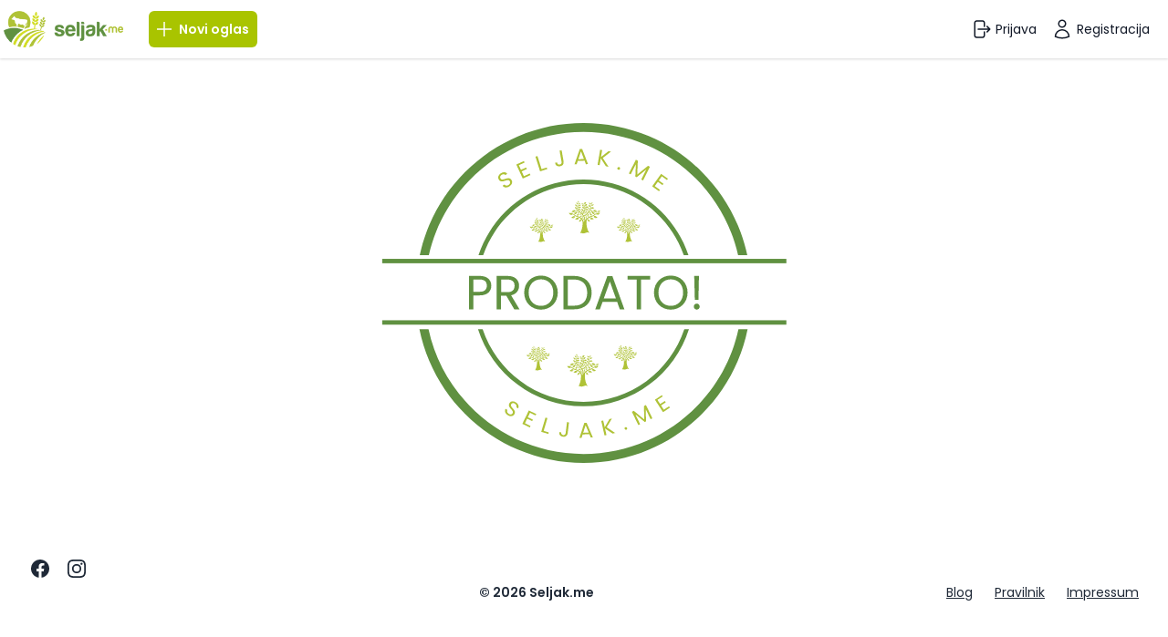

--- FILE ---
content_type: text/html; charset=UTF-8
request_url: https://seljak.me/oglas/15448
body_size: 1273
content:
<!DOCTYPE html>
<html lang="sr">
    <head>
        <meta charset="utf-8">
        <meta name="viewport" content="width=device-width, initial-scale=1">
        <meta name="csrf-token" content="qAC6jPSu8Do7wWoWCdjPnthJ5aEzUNH9xZsBfGXs">

        <title>Seljak.me - prvo crnogorsko digitalno selo</title>
        <link rel="icon" href="imgs/logo-small.png">
		<link rel="canonical" href="https://seljak.me/oglas/15448" />
        
        <meta name="title" content="Seljak.me - prvo crnogorsko digitalno selo"/>
        <meta name="description" content="Seljak.me je sajt koji umrežava kako poljoprivrednike međusobno tako i poljoprivrednike sa potencijalnim potrošačima">
        <meta name="keywords" content="Seljak.me, seljak, digitalno selo, oglasi, poljoprivredni oglasi, svinje, oglasi svinje, goveda, koze, ovce, krave, poljoprivreda, stočarstvo, biljna proizvodnja, prehrambeni proizvodi, stočna hrana, mehanizacija, usluge">
        <meta name="robots" content="index, follow">
        <meta http-equiv="Content-Type" content="text/html; charset=utf-8">
        <meta name="language" content="sr">
        <meta name="revisit-after" content="5 days">
        <meta name="author" content="BlackDot">

        <!-- Open Graph / Facebook -->
        <meta property="og:type" content="website">
        <meta property="og:url" content="https://seljak.me">
        <meta property="og:title" content="Seljak.me - prvo crnogorsko digitalno selo">
        <meta property="og:description" content="Seljak.me je sajt koji umrežava kako poljoprivrednike međusobno tako i poljoprivrednike sa potencijalnim potrošačima">
        <meta property="og:image" content="https://i.ibb.co/LZj7kkb/seljak-me-og-image.png">
        
        <!-- Twitter -->
        <meta property="twitter:card" content="summary_large_image">
        <meta property="twitter:url" content="https://seljak.me">
        <meta property="twitter:title" content="Seljak.me - prvo crnogorsko digitalno selo">
        <meta property="twitter:description" content="Seljak.me je sajt koji umrežava kako poljoprivrednike međusobno tako i poljoprivrednike sa potencijalnim potrošačima">
        <meta property="twitter:image" content="https://i.ibb.co/LZj7kkb/seljak-me-og-image.png">

        <!-- Fonts -->
        <link href="https://fonts.googleapis.com/css2?family=Poppins:ital,wght@0,100;0,200;0,300;0,400;0,500;0,600;0,700;0,800;0,900;1,100;1,200;1,300;1,400;1,500;1,600;1,700;1,800;1,900&display=swap" rel="stylesheet"> 

        <!-- Styles -->
        <link rel="stylesheet" href="/css/app.css?id=42abb1306adfcd72a229">

        <!-- Scripts -->
        <script src="/js/app.js?id=ebaab0e63459a7647d2d" defer></script>

        <!-- Global site tag (gtag.js) - Google Analytics -->
        <script async src="https://www.googletagmanager.com/gtag/js?id=UA-93463086-1"></script>
        <script>
            window.dataLayer = window.dataLayer || [];
            function gtag(){dataLayer.push(arguments);}
            gtag('js', new Date());

            gtag('config', 'UA-93463086-1');
        </script>

        <!-- Google tag (gtag.js) -->
        <script async src="https://www.googletagmanager.com/gtag/js?id=G-WK9FMQ85WE"></script>
        <script>
            window.dataLayer = window.dataLayer || [];
            function gtag(){dataLayer.push(arguments);}
            gtag('js', new Date());

            gtag('config', 'G-WK9FMQ85WE');
        </script>

        <!-- AdSense -->
        <script data-ad-client="ca-pub-3401561208998173" async src="https://pagead2.googlesyndication.com/pagead/js/adsbygoogle.js"></script>

        <!-- Ad Manager -->
        <script async src="https://securepubads.g.doubleclick.net/tag/js/gpt.js"></script>
        <script>
            window.googletag = window.googletag || {cmd: []};
        </script>

        <!-- Facebook Pixel Code -->
        <script>
            !function(f,b,e,v,n,t,s)
            {if(f.fbq)return;n=f.fbq=function(){n.callMethod?
            n.callMethod.apply(n,arguments):n.queue.push(arguments)};
            if(!f._fbq)f._fbq=n;n.push=n;n.loaded=!0;n.version='2.0';
            n.queue=[];t=b.createElement(e);t.async=!0;
            t.src=v;s=b.getElementsByTagName(e)[0];
            s.parentNode.insertBefore(t,s)}(window, document,'script',
            'https://connect.facebook.net/en_US/fbevents.js');
            fbq('init', '596619168254785');
            fbq('track', 'PageView');
        </script>
        <noscript><img height="1" width="1" style="display:none" src="https://www.facebook.com/tr?id=596619168254785&ev=PageView&noscript=1"/></noscript>
        <!-- End Facebook Pixel Code -->

        <!-- Facebook domain verification -->
        <meta name="facebook-domain-verification" content="3p1g2kr6dt5izvyobhivk5d5ahrfkf" />
    </head>

    <body class="font-sans antialiased">
        <div id="app">
                <post-details-sold blade-user=""></post-details-sold>
        </div>
    </body>

</html>

--- FILE ---
content_type: text/html; charset=utf-8
request_url: https://www.google.com/recaptcha/api2/aframe
body_size: 265
content:
<!DOCTYPE HTML><html><head><meta http-equiv="content-type" content="text/html; charset=UTF-8"></head><body><script nonce="hj041IawTgDXHtl2T2Folg">/** Anti-fraud and anti-abuse applications only. See google.com/recaptcha */ try{var clients={'sodar':'https://pagead2.googlesyndication.com/pagead/sodar?'};window.addEventListener("message",function(a){try{if(a.source===window.parent){var b=JSON.parse(a.data);var c=clients[b['id']];if(c){var d=document.createElement('img');d.src=c+b['params']+'&rc='+(localStorage.getItem("rc::a")?sessionStorage.getItem("rc::b"):"");window.document.body.appendChild(d);sessionStorage.setItem("rc::e",parseInt(sessionStorage.getItem("rc::e")||0)+1);localStorage.setItem("rc::h",'1768847158460');}}}catch(b){}});window.parent.postMessage("_grecaptcha_ready", "*");}catch(b){}</script></body></html>

--- FILE ---
content_type: image/svg+xml
request_url: https://seljak.me/imgs/sold-gfx.svg
body_size: 63083
content:
<?xml version="1.0" encoding="utf-8"?>
<!-- Generator: Adobe Illustrator 22.0.0, SVG Export Plug-In . SVG Version: 6.00 Build 0)  -->
<svg version="1.1" id="Layer_1" xmlns="http://www.w3.org/2000/svg" xmlns:xlink="http://www.w3.org/1999/xlink" x="0px" y="0px"
	 viewBox="0 0 800 800" style="enable-background:new 0 0 800 800;" xml:space="preserve">
<style type="text/css">
	.st0{fill:#AFC236;}
	.st1{clip-path:url(#SVGID_2_);}
	.st2{fill:#609141;}
	.st3{clip-path:url(#SVGID_4_);}
	.st4{fill:none;}
</style>
<g>
	<g>
		<path class="st0" d="M257.9,195.6c-5,3.2-10.3,2.8-13-1.2l3.5-2.2c1.5,1.9,4.3,3,7.8,0.8c3.1-2,3.9-5,2.4-7.3
			c-4.3-6.6-15,6.3-20.9-2.8c-2.6-4.1-1.1-9,3.8-12.2c4.8-3.1,9.5-2.5,12.3,1l-3.6,2.3c-1.3-1.5-4.1-2.4-7.1-0.4
			c-2.7,1.7-3.9,4.4-2.2,7.1c4.1,6.4,15-6.3,20.9,2.8C264,186.8,263.3,192.1,257.9,195.6z"/>
		<path class="st0" d="M286.8,150.2l-11,5.1l4.1,8.9l9.8-4.6l1.3,2.9l-9.8,4.6l4.3,9.2l11-5.1l1.3,2.9l-14.5,6.7L271,154l14.5-6.7
			L286.8,150.2z"/>
		<path class="st0" d="M311.3,137.8l7.8,25l9.9-3.1l0.9,3l-13.6,4.3l-8.8-28L311.3,137.8z"/>
		<path class="st0" d="M353.5,127.6l3.9-0.7l3.7,21.3c0.8,4.8-1.9,8.4-6.8,9.2c-4.9,0.8-8.7-1.7-9.5-6.7l3.8-0.7
			c0.5,2.6,2.1,4.5,5.1,4c3-0.5,3.9-2.8,3.5-5.2L353.5,127.6z"/>
		<path class="st0" d="M401.1,146.7l-12.9,0.3l-2.3,6.6l-4.1,0.1l10.2-29.3l4.5-0.1l11.2,28.9l-4.1,0.1L401.1,146.7z M394.3,128.9
			l-5.1,14.9l10.7-0.2L394.3,128.9z"/>
		<path class="st0" d="M432,142.1l-2.3,13.2l-3.8-0.7l4.9-28.9l3.8,0.7l-2.3,13.4l14.4-11.3l4.8,0.8l-15.7,12.2l10.9,16.7l-5-0.9
			L432,142.1z"/>
		<path class="st0" d="M465.4,163.9c-1.4-0.5-2.2-1.9-1.7-3.3c0.5-1.4,1.9-2.1,3.3-1.7c1.3,0.4,2.1,1.9,1.6,3.3
			C468.2,163.6,466.7,164.3,465.4,163.9z"/>
		<path class="st0" d="M498.9,144.8l3.7,1.9l-1.1,26.4l20.5-16.6l3.7,1.9l-13.1,26l-3.5-1.7l9.7-19.4l-18.5,15l-2.4-1.2l1-23.8
			l-9.8,19.4l-3.5-1.7L498.9,144.8z"/>
		<path class="st0" d="M558.1,183.5l-9.8-7.1l-5.7,8l8.8,6.3l-1.8,2.6l-8.8-6.3l-5.9,8.2l9.8,7.1l-1.8,2.6l-13-9.3l17.1-23.8l13,9.3
			L558.1,183.5z"/>
	</g>
</g>
<g>
	<g>
		<path class="st0" d="M254.5,632.2c-4.9-3.3-6.6-8.2-4-12.2l3.4,2.3c-1.1,2.1-1,5,2.4,7.3c3.1,2.1,6,1.6,7.5-0.6
			c4.3-6.3-11.6-11.2-5.7-19.9c2.6-3.9,7.6-4.3,12.4-1.1c4.6,3.1,6,7.6,4,11.5l-3.5-2.4c0.9-1.7,0.5-4.5-2.4-6.6
			c-2.6-1.8-5.5-1.9-7.2,0.6c-4.1,6.1,11.6,11.1,5.7,19.8C264.8,634.3,259.7,635.7,254.5,632.2z"/>
		<path class="st0" d="M307.8,632.9l-10.7-5.2l-4.1,8.5l9.6,4.7l-1.3,2.7l-9.6-4.7l-4.3,8.8L298,653l-1.3,2.7l-14.2-6.9l12.4-25.5
			l14.2,6.9L307.8,632.9z"/>
		<path class="st0" d="M330.3,638l-7.2,24.3l9.8,2.9l-0.9,2.9l-13.5-4l8.1-27.2L330.3,638z"/>
		<path class="st0" d="M367.6,645.6l3.8,0.5l-2.5,20.8c-0.6,4.7-4.2,7.2-9,6.6c-4.8-0.6-7.7-4-7.1-8.9l3.8,0.5
			c-0.3,2.6,0.7,4.8,3.7,5.2c3,0.4,4.5-1.5,4.7-3.8L367.6,645.6z"/>
		<path class="st0" d="M410.2,668.5l-12.8,0.6l-2.1,6.4l-4,0.2l9.3-28.6l4.4-0.2l11.8,27.7l-4,0.2L410.2,668.5z M403,651.4
			l-4.6,14.5l10.6-0.5L403,651.4z"/>
		<path class="st0" d="M440,657.6l2.8,12.6l-3.7,0.8l-6.2-27.7l3.7-0.8l2.9,12.8l9-15.5l4.7-1.1l-9.9,16.7l16.2,10.9l-4.9,1.1
			L440,657.6z"/>
		<path class="st0" d="M480.7,660c-1.4,0.5-2.8-0.2-3.3-1.5s0.2-2.8,1.6-3.2c1.3-0.5,2.7,0.2,3.2,1.6
			C482.8,658.1,482.1,659.6,480.7,660z"/>
		<path class="st0" d="M491.3,625.9l3.7-1.8l19.8,16.3l-0.4-25.6l3.7-1.8l12.2,25.3l-3.4,1.7l-9.1-18.9l0.4,23.1l-2.4,1.2
			l-17.9-14.7l9.1,18.9l-3.4,1.7L491.3,625.9z"/>
		<path class="st0" d="M550,596.6l-10,6.5l5.1,8l9-5.8l1.7,2.6l-9,5.8l5.3,8.2l10-6.5l1.7,2.6l-13.2,8.6l-15.4-23.8l13.2-8.6
			L550,596.6z"/>
	</g>
</g>
<g>
	<defs>
		<rect id="SVGID_1_" x="-80.5" y="71" width="989.5" height="255.8"/>
	</defs>
	<clipPath id="SVGID_2_">
		<use xlink:href="#SVGID_1_"  style="overflow:visible;"/>
	</clipPath>
	<g class="st1">
		<g>
			<path class="st2" d="M399,604.6c-116.3,0-210.9-94.6-210.9-210.9c0-116.3,94.6-210.9,210.9-210.9c116.3,0,210.9,94.6,210.9,210.9
				C609.9,510,515.3,604.6,399,604.6z M399,191.3c-111.6,0-202.5,90.8-202.5,202.5c0,111.6,90.8,202.5,202.5,202.5
				c111.6,0,202.5-90.8,202.5-202.5C601.5,282.1,510.7,191.3,399,191.3z"/>
		</g>
	</g>
	<g class="st1">
		<g>
			<path class="st2" d="M399,91.6c166.8,0,302.1,135.3,302.1,302.1c0,166.9-135.3,302.1-302.1,302.1
				c-166.8,0-302.1-135.3-302.1-302.1C96.9,226.9,232.2,91.6,399,91.6L399,91.6z M399,74.7c-43.1,0-84.8,8.4-124.2,25.1
				c-38,16.1-72.1,39.1-101.4,68.4c-29.3,29.3-52.3,63.4-68.4,101.4C88.5,308.9,80,350.7,80,393.7c0,43.1,8.4,84.8,25.1,124.2
				c16.1,38,39.1,72.1,68.4,101.4c29.3,29.3,63.4,52.3,101.4,68.4c39.3,16.6,81.1,25.1,124.2,25.1s84.8-8.4,124.2-25.1
				c38-16.1,72.1-39.1,101.4-68.4c29.3-29.3,52.3-63.4,68.4-101.4c16.6-39.3,25.1-81.1,25.1-124.2c0-43.1-8.4-84.8-25.1-124.2
				c-16.1-38-39.1-72.1-68.4-101.4c-29.3-29.3-63.4-52.3-101.4-68.4C483.9,83.2,442.1,74.7,399,74.7L399,74.7z"/>
		</g>
	</g>
</g>
<g>
	<defs>
		<rect id="SVGID_3_" x="-80.5" y="468.3" width="989.5" height="255.8"/>
	</defs>
	<clipPath id="SVGID_4_">
		<use xlink:href="#SVGID_3_"  style="overflow:visible;"/>
	</clipPath>
	<g class="st3">
		<g>
			<path class="st2" d="M399,615.3c-116.3,0-210.9-94.6-210.9-210.9c0-116.3,94.6-210.9,210.9-210.9c116.3,0,210.9,94.6,210.9,210.9
				C609.9,520.7,515.3,615.3,399,615.3z M399,201.9c-111.6,0-202.5,90.8-202.5,202.5c0,111.6,90.8,202.5,202.5,202.5
				c111.6,0,202.5-90.8,202.5-202.5C601.5,292.8,510.7,201.9,399,201.9z"/>
		</g>
	</g>
	<g class="st3">
		<g>
			<path class="st2" d="M399,102.3c166.8,0,302.1,135.3,302.1,302.1c0,166.9-135.3,302.1-302.1,302.1
				c-166.8,0-302.1-135.3-302.1-302.1C96.9,237.5,232.2,102.3,399,102.3L399,102.3z M399,85.4c-43.1,0-84.8,8.4-124.2,25.1
				c-38,16.1-72.1,39.1-101.4,68.4c-29.3,29.3-52.3,63.4-68.4,101.4C88.5,319.6,80,361.3,80,404.4c0,43.1,8.4,84.8,25.1,124.2
				c16.1,38,39.1,72.1,68.4,101.4c29.3,29.3,63.4,52.3,101.4,68.4c39.3,16.6,81.1,25.1,124.2,25.1s84.8-8.4,124.2-25.1
				c38-16.1,72.1-39.1,101.4-68.4c29.3-29.3,52.3-63.4,68.4-101.4c16.6-39.3,25.1-81.1,25.1-124.2c0-43.1-8.4-84.8-25.1-124.2
				c-16.1-38-39.1-72.1-68.4-101.4c-29.3-29.3-63.4-52.3-101.4-68.4C483.9,93.8,442.1,85.4,399,85.4L399,85.4z"/>
		</g>
	</g>
</g>
<g>
	<path class="st2" d="M201.3,403.7h-12.2v26.6h-8.3v-63.7h20.5c15,0,22,8.2,22,18.6C223.3,394.9,217.1,403.7,201.3,403.7z
		 M201.3,396.8c9.5,0,13.5-4.5,13.5-11.6c0-7.4-4-11.8-13.5-11.8h-12.2v23.4H201.3z"/>
	<path class="st2" d="M254.2,366.6c15,0,22.1,8.3,22.1,18.7c0,8.1-4.5,15.9-15.2,18.3l16,26.7h-10l-15.2-26h-10v26h-8.3v-63.7H254.2
		z M254.2,373.5h-12.2v24.1h12.2c9.4,0,13.5-5.1,13.5-12.2C267.7,378.1,263.7,373.5,254.2,373.5z"/>
	<path class="st2" d="M318,430.9c-17.9,0-32-13.4-32-32.5c0-19.1,14.1-32.5,32-32.5c18,0,32,13.4,32,32.5
		C350,417.5,336,430.9,318,430.9z M318,423.7c13.4,0,23.5-9.8,23.5-25.3c0-15.6-10-25.3-23.5-25.3c-13.4,0-23.5,9.7-23.5,25.3
		C294.6,413.9,304.6,423.7,318,423.7z"/>
	<path class="st2" d="M414.6,398.6c0,19.7-12.9,31.7-33.8,31.7H361v-63.7h19.8C401.7,366.6,414.6,378.8,414.6,398.6z M380.8,423.4
		c16.6,0,25.3-9.3,25.3-24.8c0-15.5-8.7-25.2-25.3-25.2h-11.5v50.1H380.8z"/>
	<path class="st2" d="M463.2,416.1h-27.8l-5.1,14.2h-8.8l23-63.3h9.6l22.9,63.3h-8.8L463.2,416.1z M449.3,377.2l-11.5,32.2h23
		L449.3,377.2z"/>
	<path class="st2" d="M483.2,366.6h43.1v6.8h-17.4v56.9h-8.3v-56.9h-17.4V366.6z"/>
	<path class="st2" d="M565.4,430.9c-17.9,0-32-13.4-32-32.5c0-19.1,14.1-32.5,32-32.5c18,0,32,13.4,32,32.5
		C597.3,417.5,583.4,430.9,565.4,430.9z M565.4,423.7c13.4,0,23.5-9.8,23.5-25.3c0-15.6-10-25.3-23.5-25.3s-23.5,9.7-23.5,25.3
		C541.9,413.9,551.9,423.7,565.4,423.7z"/>
	<path class="st2" d="M615,430.8c-3.2,0-5.7-2.5-5.7-5.7c0-3.2,2.5-5.7,5.7-5.7c3,0,5.5,2.5,5.5,5.7
		C620.5,428.4,618,430.8,615,430.8z M610.1,366.6h9l-1,45.7h-6.9L610.1,366.6z"/>
</g>
<rect x="13.9" y="326.8" class="st4" width="770.3" height="13.7"/>
<rect x="15.4" y="334" class="st2" width="770.3" height="8.4"/>
<rect x="15.4" y="451.2" class="st2" width="770.3" height="8.4"/>
<path class="st0" d="M404.8,260.9c0.4-1,1-2,1.8-2.8c0.6,2.3,3.1,3.6,3.1,3.6c-3.3-1.3-3.3-3-3.3-3c-0.8,4.2,5.3,4.2,5.3,4.2
	c-0.9-0.3-1-1.9-2-3.2c-0.9-1.3-2.7-1.4-2.7-1.4c-0.1-0.2-0.1-0.3-0.1-0.5c0.9-1,2.1-1.9,3.5-2.6c1.9,2.4,5.7,2.2,5.7,2.2
	c-4.1,0.6-5.2-1.1-5.2-1.1c1.7,4.8,8,1.2,8,1.2c-1.1,0.2-2.2-1.4-4-2.2c-1.7-0.8-3.6,0.2-3.6,0.2c-0.2-0.1-0.3-0.3-0.5-0.5
	c0.9-0.5,2-0.8,3.1-1.2c1.5-0.4,2.8-1,4-1.6c1.7,2.5,5.5,2.6,5.5,2.6c-4.1,0.3-5.1-1.5-5.1-1.5c1.3,5,7.9,1.8,7.9,1.8
	c-1.2,0.1-2.1-1.6-3.8-2.5c-1.7-0.9-3.6-0.1-3.6-0.1c-0.2-0.1-0.3-0.3-0.5-0.5c1.6-0.9,3-2,4-3.1c2.9,0.8,5.9-1.7,5.9-1.7
	c-2.9,3-4.8,2.3-4.8,2.3c4.3,2.8,7.1-3.8,7.1-3.8c-0.8,0.8-2.6,0.2-4.5,0.6c-1.9,0.4-2.8,2.3-2.8,2.3c-0.2,0-0.4,0-0.6-0.1
	c1.4-1.6,2.4-3.2,3-4.4c2,0.4,3.9-1.2,3.9-1.2c-2,2.1-3.3,1.6-3.3,1.6c2.9,1.9,4.9-2.7,4.9-2.7c-0.5,0.6-1.8,0.2-3.1,0.5
	c-1.3,0.3-1.9,1.6-1.9,1.6c-0.1,0-0.3,0-0.4,0c0.6-1.2,0.8-2,0.8-2s-0.5,1.3-1.8,3c-1.6-2.5-5.2-2.8-5.2-2.8c4.2,0,5,1.8,5,1.8
	c-1-5-7.7-2.4-7.7-2.4c1.2,0,2,1.7,3.6,2.7c1.6,1,3.6,0.3,3.6,0.3c0.2,0.2,0.3,0.4,0.5,0.6c-1,1.3-2.4,2.8-4.4,4.2
	c-0.7-2.8-4-4.3-4-4.3c4,1.3,4.2,3.3,4.2,3.3c0.7-5.1-6.6-4.7-6.6-4.7c1.1,0.3,1.4,2.3,2.5,3.7c1.2,1.5,3.3,1.5,3.3,1.5
	c0.1,0.2,0.2,0.4,0.2,0.7c-1.3,0.9-2.7,1.7-4.5,2.4c-0.6-2.2-3.2-3.3-3.2-3.3c3.1,1,3.3,2.5,3.3,2.5c0.5-4-5.2-3.6-5.2-3.6
	c0.9,0.3,1.1,1.7,2,2.9c0.9,1.1,2.6,1.1,2.6,1.1c0.1,0.1,0.1,0.3,0.2,0.4c-0.6,0.2-1.3,0.5-2,0.6c-1.4,0.4-2.7,0.9-3.9,1.5
	c-0.3-1.5-2.1-2.4-2.1-2.4c2.1,0.8,2.2,1.9,2.2,1.9c0.5-2.7-3.5-2.7-3.5-2.7c0.6,0.2,0.7,1.3,1.3,2.1c0.6,0.8,1.8,0.9,1.8,0.9
	c0.1,0.1,0.1,0.2,0.1,0.4c-1.5,0.8-2.7,1.8-3.8,2.9c-0.1-1.4-1.4-2.5-1.4-2.5c1.8,1.1,1.6,2.2,1.6,2.2c1-2.4-2.6-3.2-2.6-3.2
	c0.5,0.3,0.4,1.3,0.7,2.2c0.4,0.9,1.4,1.2,1.4,1.2c0,0.1,0,0.2,0,0.3c-1.1,1.2-1.9,2.5-2.4,4c0.5-3.3-0.5-6.2-2-8.8
	c0.8-0.4,1.6-0.8,2.3-1.2c0.1,0,0.2,0,0.3,0.1c0,0,0,0.9,0.7,1.3c0.6,0.5,1.4,0.5,1.6,1c0,0,0-3-2.1-2.6c0,0,0.8,0.1,1.4,1.7
	c0,0-0.6-1.3-1.8-1.6c1.4-0.8,2.6-1.6,3.6-2.5c0.1,0,0.2,0,0.3,0.1c0,0,0.1,1,0.9,1.5c0.8,0.5,1.7,0.5,2,1c0,0-0.3-3.5-2.7-2.9
	c0,0,1,0,1.9,1.8c0,0-0.9-1.4-2.2-1.7c1.3-1.1,2.4-2.2,3.3-3.4c0.1,0,0.2,0,0.3,0c0,0,0.3,1,1.2,1.3c0.9,0.3,1.8,0.2,2.1,0.6
	c0,0-0.9-3.4-3.2-2.4c0,0,1-0.2,2.2,1.5c0,0-1.1-1.2-2.4-1.2c0.8-1,1.4-2,1.9-3c0.2-0.1,0.3-0.1,0.5-0.1c0,0,0.6,1.1,1.7,1.2
	c1.1,0.2,2.1-0.2,2.5,0.2c0,0-1.8-3.7-4.1-1.9c0,0,1.1-0.5,2.8,1.1c0,0-1.6-1.2-3.2-0.8c0.6-1.2,1-2.4,1.2-3.6
	c0.2-0.2,0.3-0.3,0.5-0.4c0,0,1.4,1,2.8,0.6c1.4-0.4,2.4-1.5,3.3-1.2c0,0-4.4-3.6-6.3-0.1c0,0,1.1-1.2,4.1-0.2c0,0-2.6-0.6-4.4,0.7
	c0.3-1.6,0.4-3.2,0.3-4.6c0.1-0.2,0.2-0.3,0.4-0.4c0,0,1.3,0.7,2.5,0.1c1.2-0.5,2-1.7,2.8-1.5c0,0-4.4-2.5-5.6,0.8
	c0,0,0.8-1.2,3.6-0.7c0,0-2.5-0.1-3.8,1.3c-0.1-1.2-0.3-2.3-0.5-3.2c0.1-0.1,0.1-0.3,0.2-0.3c0,0,1.1,0.4,1.9-0.2
	c0.8-0.5,1.3-1.5,1.9-1.4c0,0-3.6-1.4-4.1,1.2c0,0,0.5-1,2.7-0.9c0,0-1.9,0.2-2.7,1.4c-0.7-2.7-1.6-4.5-1.6-4.5s1.1,2.2,1.5,5.4
	c-0.1,0-0.2-0.1-0.2-0.1c0,0,0-1.2-0.8-1.9c-0.8-0.7-1.9-0.9-2.1-1.5c0,0-0.4,4.2,2.6,3.9c0,0-1.2-0.2-1.8-2.5c0,0,0.8,1.9,2.4,2.4
	c0.2,1.5,0.2,3.1-0.1,4.9c-0.1,0-0.2-0.1-0.3-0.2c0,0,0.2-1.5-0.8-2.5c-1-1-2.3-1.3-2.5-2.1c0,0-0.9,5.2,2.8,5.1c0,0-1.4-0.3-2-3.3
	c0,0,0.8,2.5,2.7,3.3c-0.2,1.3-0.6,2.6-1.1,4c-0.2,0-0.3-0.1-0.5-0.2c0,0,0-1.2-0.8-1.9c-0.8-0.7-1.9-0.9-2.1-1.5
	c0,0-0.4,4.2,2.6,3.9c0,0-1.2-0.2-1.8-2.5c0,0,0.8,2.1,2.5,2.4c-0.6,1.5-1.5,3-2.7,4.5c-0.1,0-0.2-0.1-0.3-0.1c0,0,0.2-0.8-0.3-1.4
	c-0.5-0.6-1.2-0.8-1.2-1.3c0,0-0.7,2.8,1.3,2.9c0,0-0.8-0.2-1-1.9c0,0,0.3,1.4,1.4,1.9c-0.8,0.9-1.7,1.9-2.7,2.8
	c-0.1,0-0.2-0.1-0.2-0.1c0,0,0.1-0.7-0.3-1.2c-0.4-0.5-1-0.7-1.1-1.1c0,0-0.6,2.4,1.1,2.5c0,0-0.7-0.2-0.8-1.6c0,0,0.3,1.2,1.2,1.6
	c-1.7,1.5-3.8,2.9-6.3,4.2c-0.7-1-1.5-2-2.3-2.8c0.5-0.5,1-1,1.4-1.5c0.1,0,0.1,0,0.2,0.1c0,0,0,0.8,0.5,1.2c0.5,0.4,1.2,0.5,1.4,1
	c0,0,0.2-2.7-1.7-2.4c0,0,0.7,0.1,1.2,1.6c0,0-0.5-1.2-1.5-1.5c0.5-0.6,1-1.3,1.4-1.9c0.1,0,0.2,0,0.3,0.1c0,0,0.1,1,0.9,1.5
	c0.8,0.5,1.7,0.5,2,1c0,0-0.2-3.6-2.7-2.9c0,0,1,0,1.9,1.8c0,0-0.9-1.4-2.2-1.7c0.5-0.8,0.9-1.5,1.2-2.3c0.2,0,0.3,0,0.5,0
	c0,0,0.4,1.2,1.5,1.6c1.1,0.4,2.2,0.2,2.6,0.8c0,0-1.2-4.3-4-2.9c0,0,1.2-0.3,2.7,1.8c0,0-1.5-1.6-3.2-1.5c0.4-1,0.6-1.9,0.8-2.8
	c0.2-0.1,0.4-0.2,0.6-0.2c0,0,0.9,1.4,2.3,1.6c1.5,0.2,2.8-0.4,3.5,0.2c0,0-2.7-5-5.8-2.5c0,0,1.4-0.7,3.9,1.5c0,0-2.4-1.6-4.5-0.9
	c0.1-0.9,0.1-1.7,0-2.5c0.1-0.2,0.3-0.3,0.4-0.4c0,0,1.5,0.8,2.8,0.3c1.4-0.5,2.3-1.7,3.2-1.5c0,0-4.8-3.1-6.3,0.6
	c0,0,0.9-1.3,4.1-0.6c0,0-2.7-0.3-4.3,1.3c-0.1-0.9-0.3-1.7-0.6-2.5c0-0.2,0.1-0.5,0.2-0.6c0,0,1.7,0,2.6-1.1c0.9-1.1,1.1-2.6,2-2.9
	c0,0-5.6-0.4-5.2,3.6c0,0,0.2-1.6,3.3-2.5c0,0-2.4,1-3.1,3.1c-0.5-1.2-1-2.2-1.7-3.1c0-0.2,0.1-0.4,0.2-0.6c0,0,1.7,0,2.6-1.1
	c0.9-1.1,1.1-2.6,2-2.9c0,0-5.6-0.4-5.2,3.6c0,0,0.2-1.6,3.3-2.5c0,0-2.5,1.1-3.2,3.2c-1.5-2.2-3.2-3.4-3.2-3.4s1.3,1.2,2.5,3.2
	c-0.1,0-0.2,0-0.3,0c0,0-0.4-1-1.3-1.3c-0.9-0.3-1.9,0-2.2-0.5c0,0,1.1,3.5,3.4,2.2c0,0-1,0.3-2.3-1.4c0,0,1.4,1.3,2.9,1.1
	c0.5,0.9,1,1.9,1.4,3.1c-0.1,0-0.1,0-0.2,0c0,0-0.5-1.2-1.5-1.5c-1.1-0.3-2.1-0.1-2.6-0.6c0,0,1.3,4,4,2.6c0,0-1.2,0.3-2.7-1.6
	c0,0,1.5,1.4,3.1,1.3c0.4,1.3,0.7,2.9,0.6,4.5c-0.1,0-0.2,0-0.2-0.1c0,0-0.1-1.6-1.3-2.3c-1.1-0.8-2.5-0.8-2.9-1.6
	c0,0,0.2,5.3,3.8,4.4c0,0-1.5,0-2.6-2.8c0,0,1.2,2.2,3.2,2.6c-0.1,1.4-0.5,2.8-1.1,4.3c-0.2,0-0.4,0-0.6-0.1c0,0-0.1-1.7-1.4-2.5
	c-1.2-0.8-2.7-0.9-3.1-1.7c0,0,0.2,5.7,4.1,4.8c0,0-1.6,0-2.9-3c0,0,1.4,2.5,3.6,2.9c-0.5,1.1-1.3,2.3-2.2,3.4
	c-0.2,0-0.3-0.1-0.4-0.2c0,0,0.1-1.2-0.6-1.9c-0.7-0.7-1.8-1-1.9-1.6c0,0-0.6,3.9,2.2,3.9c0,0-1.1-0.2-1.6-2.5c0,0,0.6,1.9,2.2,2.5
	c-0.4,0.5-0.8,1-1.3,1.4c-1.8-1.8-3.6-3.4-5.1-4.7c0.1-0.1,0.1-0.1,0.2-0.2c0,0,1,0.4,1.8,0c0.8-0.4,1.3-1.3,1.9-1.2
	c0,0-3.2-1.6-3.9,0.9c0,0,0.5-0.9,2.6-0.7c0,0-1.8,0-2.7,1.1c-0.2-0.1-0.3-0.3-0.5-0.4c-0.6-0.6-1.1-1.3-1.4-2
	c0.1-0.1,0.2-0.2,0.3-0.3c0,0,1.2,0.5,2.2,0c1-0.6,1.6-1.6,2.3-1.5c0,0-4-2-4.9,1.1c0,0,0.6-1.1,3.2-0.9c0,0-2.2,0-3.3,1.4
	c-0.5-1.2-0.6-2.5-0.6-3.8c0.1-0.1,0.2-0.2,0.4-0.2c0,0,1.3,1.1,2.7,0.7c1.4-0.3,2.5-1.4,3.4-1c0,0-4.2-3.8-6.3-0.4
	c0,0,1.1-1.1,4.1,0c0,0-2.5-0.7-4.3,0.5c0.1-1.4,0.3-2.8,0.7-4.2c0.1,0,0.2-0.1,0.4-0.1c0,0,0.7,1.2,1.9,1.3
	c1.2,0.1,2.3-0.4,2.9,0.1c0,0-2.3-4-4.8-1.9c0,0,1.2-0.6,3.2,1.1c0,0-1.8-1.2-3.5-0.7c0.3-1.2,0.7-2.3,1.1-3.2c0.1,0,0.1,0,0.2,0
	c0,0,0.3,1,1.2,1.3c0.9,0.3,1.7,0.1,2.1,0.5c0,0-1-3.3-3.1-2.2c0,0,0.9-0.2,2.1,1.3c0,0-1.1-1.1-2.4-1.1c0.6-1.5,1.1-2.4,1.1-2.4
	s-0.3,0.5-0.8,1.3c-0.1-0.1-0.2-0.1-0.3-0.2c0,0,0.4-1.1-0.1-1.9c-0.5-0.9-1.4-1.4-1.3-2c0,0-1.6,3.5,1,4.1c0,0-0.9-0.5-0.8-2.7
	c0,0,0.1,2,1.4,2.9c-0.4,0.6-0.8,1.4-1.2,2.2c-0.1,0-0.3,0-0.4-0.1c0,0-0.1-1.3-1.1-2c-1-0.6-2.1-0.7-2.4-1.4c0,0,0.1,4.5,3.2,3.8
	c0,0-1.2,0-2.2-2.4c0,0,1.1,1.9,2.8,2.2c-0.6,1.2-1.1,2.5-1.5,3.9c-0.1,0-0.3,0-0.4-0.1c0,0-0.1-1.6-1.3-2.3
	c-1.1-0.8-2.5-0.8-2.9-1.6c0,0,0.2,5.3,3.8,4.4c0,0-1.5,0-2.6-2.8c0,0,1.2,2.2,3.3,2.6c-0.4,1.5-0.6,3.2-0.4,4.7
	c-0.1,0-0.2,0-0.3-0.1c0,0-0.1-1.6-1.3-2.3c-1.1-0.8-2.5-0.8-2.9-1.6c0,0,0.2,5.3,3.8,4.4c0,0-1.5,0-2.6-2.8c0,0,1.3,2.3,3.3,2.6
	c0.2,1.1,0.5,2.2,1.2,3.2c-0.1,0-0.2,0-0.3,0c0,0-0.4-1.1-1.3-1.4c-0.9-0.3-1.9-0.1-2.3-0.6c0,0,1.1,3.7,3.5,2.5
	c0,0-1.1,0.2-2.4-1.5c0,0,1.4,1.5,3,1.3c0.2,0.3,0.4,0.5,0.6,0.8c0.5,0.6,1.1,1.2,1.8,1.8c-0.1,0.1-0.1,0.1-0.2,0.1
	c0,0-0.9-0.6-1.7-0.3c-0.9,0.3-1.5,1-2,0.8c0,0,2.8,2.1,3.9-0.1c0,0-0.6,0.8-2.6,0.2c0,0,1.7,0.3,2.8-0.6c1.2,1.1,2.5,2.3,3.8,3.5
	c0,0-0.1,0.1-0.1,0.1c0,0-0.9-0.6-1.7-0.3c-0.9,0.3-1.5,1-2,0.8c0,0,2.8,2.1,3.9-0.1c0,0-0.6,0.8-2.6,0.2c0,0,1.6,0.3,2.7-0.6
	c1.4,1.3,2.6,2.8,3.6,4.4c-0.1,0.1-0.1,0.1-0.2,0.1c0,0-0.8-0.5-1.5-0.3c-0.8,0.3-1.3,0.9-1.8,0.7c0,0,2.5,1.8,3.4-0.1
	c0,0-0.6,0.7-2.3,0.2c0,0,1.5,0.2,2.4-0.5c1.2,2,2,4.2,1.9,6.7c-0.1,0-0.1,0-0.2-0.1c0,0-0.1-0.9-0.7-1.4c-0.7-0.4-1.5-0.5-1.7-0.9
	c0,0,0.1,3.1,2.2,2.6c0,0-0.9,0-1.5-1.7c0,0,0.7,1.3,1.9,1.6c-0.1,1.4-0.4,3-1.1,4.6c-0.3-3.2-1.8-6.2-4.4-8.4
	c0.1-0.1,0.2-0.1,0.3-0.1c0,0,0.7,0.8,1.7,0.8c1,0,1.8-0.6,2.3-0.2c0,0-2.2-2.9-4-1c0,0,0.9-0.6,2.6,0.5c0,0-1.7-0.8-3.1-0.1
	c-0.8-0.7-1.8-1.3-2.8-1.8c0.1-0.1,0.1-0.2,0.2-0.3c0,0,1.2,0.4,2.2-0.3c0.9-0.7,1.4-1.7,2.1-1.7c0,0-4.1-1.5-4.6,1.6
	c0,0,0.5-1.1,3-1.2c0,0-2.2,0.3-3,1.8c-1.1-0.5-2.2-1-3.5-1.3c-0.7-0.2-1.4-0.4-2-0.6c0-0.2,0.1-0.3,0.2-0.4c0,0,1.7,0,2.6-1.1
	c0.9-1.1,1.1-2.6,2-2.9c0,0-5.6-0.4-5.2,3.6c0,0,0.2-1.6,3.3-2.5c0,0-2.6,1.1-3.2,3.3c-1.7-0.7-3.2-1.5-4.5-2.4
	c0-0.3,0.1-0.5,0.2-0.7c0,0,2.2,0,3.3-1.5c1.2-1.5,1.4-3.4,2.5-3.7c0,0-7.3-0.4-6.6,4.7c0,0,0.2-2,4.2-3.3c0,0-3.3,1.5-4,4.3
	c-1.9-1.4-3.4-2.9-4.4-4.2c0.1-0.3,0.3-0.5,0.5-0.6c0,0,2,0.7,3.6-0.3c1.6-1,2.4-2.8,3.6-2.7c0,0-6.8-2.7-7.7,2.4c0,0,0.9-1.8,5-1.8
	c0,0-3.7,0.4-5.2,2.8c-1.3-1.7-1.8-3-1.8-3s0.9,3.4,3.9,6.6c-0.2,0.1-0.4,0.1-0.6,0.1c0,0-0.9-1.9-2.8-2.3c-1.9-0.4-3.7,0.2-4.5-0.6
	c0,0,2.8,6.7,7.1,3.8c0,0-1.9,0.7-4.8-2.3c0,0,3,2.5,5.9,1.7c1.1,1.1,2.4,2.2,4,3.1c-0.1,0.2-0.3,0.4-0.5,0.5c0,0-2-0.8-3.6,0.1
	c-1.7,0.9-2.6,2.6-3.8,2.5c0,0,6.6,3.1,7.9-1.8c0,0-1,1.8-5.1,1.5c0,0,3.8-0.1,5.5-2.6c1.2,0.6,2.5,1.2,4,1.6
	c1.1,0.3,2.2,0.7,3.1,1.2c-0.1,0.2-0.3,0.4-0.5,0.5c0,0-1.9-1-3.6-0.2c-1.7,0.8-2.8,2.4-4,2.2c0,0,6.3,3.6,8-1.2
	c0,0-1.1,1.7-5.2,1.1c0,0,3.8,0.2,5.7-2.2c1.4,0.7,2.6,1.6,3.5,2.6c0,0.2-0.1,0.4-0.1,0.5c0,0-1.8,0.1-2.7,1.4c-0.9,1.3-1,2.9-2,3.2
	c0,0,6.1,0,5.3-4.2c0,0-0.1,1.7-3.3,3c0,0,2.6-1.3,3.1-3.6c1.3,1.5,2.2,3.3,2.5,5.3c0,1.6,0,3.6-0.2,5.7c0,0.1,0,0.1,0,0.2l0,0
	c-0.4,4.6-1.5,9.9-4,13.9c-1.8,0.7,3.1-0.2-0.6,1.9c6.6-1.7,2.3,1.2,8.5-0.4c9.8-2.5,1.2-2.4,7.8-0.8c-3.8-2.1,1.3,0.8,1.2,0
	C404.6,277.6,404.3,264.9,404.8,260.9z"/>
<path class="st0" d="M321.5,283.3c0.3-0.8,0.8-1.5,1.3-2.1c0.4,1.7,2.4,2.7,2.4,2.7c-2.4-0.9-2.5-2.2-2.5-2.2c-0.6,3.2,4,3.2,4,3.2
	c-0.7-0.3-0.8-1.5-1.5-2.4c-0.7-1-2-1-2-1c-0.1-0.1-0.1-0.2-0.1-0.4c0.7-0.8,1.6-1.4,2.7-2c1.4,1.8,4.3,1.6,4.3,1.6
	c-3.1,0.5-3.9-0.8-3.9-0.8c1.3,3.6,6,0.9,6,0.9c-0.9,0.1-1.7-1-3-1.6c-1.3-0.6-2.7,0.1-2.7,0.1c-0.1-0.1-0.3-0.2-0.4-0.4
	c0.7-0.3,1.5-0.6,2.3-0.9c1.1-0.3,2.1-0.7,3-1.2c1.3,1.9,4.1,1.9,4.1,1.9c-3.1,0.3-3.9-1.1-3.9-1.1c1,3.7,5.9,1.4,5.9,1.4
	c-0.9,0.1-1.6-1.2-2.8-1.9c-1.2-0.7-2.7-0.1-2.7-0.1c-0.1-0.1-0.2-0.2-0.3-0.4c1.2-0.7,2.2-1.5,3-2.4c2.2,0.6,4.4-1.3,4.4-1.3
	c-2.2,2.2-3.6,1.7-3.6,1.7c3.2,2.1,5.3-2.9,5.3-2.9c-0.6,0.6-2,0.2-3.4,0.5c-1.4,0.3-2.1,1.8-2.1,1.8c-0.1,0-0.3,0-0.5-0.1
	c1.1-1.2,1.8-2.4,2.2-3.3c1.5,0.3,2.9-0.9,2.9-0.9c-1.5,1.6-2.5,1.2-2.5,1.2c2.2,1.5,3.7-2,3.7-2c-0.4,0.4-1.4,0.1-2.3,0.3
	c-1,0.2-1.4,1.2-1.4,1.2c-0.1,0-0.2,0-0.3,0c0.4-0.9,0.6-1.5,0.6-1.5s-0.4,1-1.4,2.3c-1.2-1.9-3.9-2.1-3.9-2.1
	c3.1,0,3.8,1.4,3.8,1.4c-0.7-3.8-5.8-1.8-5.8-1.8c0.9,0,1.5,1.3,2.7,2.1c1.2,0.8,2.7,0.3,2.7,0.3c0.1,0.1,0.2,0.3,0.3,0.5
	c-0.8,1-1.8,2.1-3.3,3.2c-0.5-2.1-3-3.2-3-3.2c3,1,3.1,2.5,3.1,2.5c0.5-3.8-4.9-3.5-4.9-3.5c0.8,0.3,1,1.7,1.9,2.8
	c0.9,1.1,2.5,1.1,2.5,1.1c0.1,0.2,0.1,0.3,0.2,0.5c-1,0.7-2.1,1.3-3.3,1.8c-0.4-1.6-2.4-2.5-2.4-2.5c2.3,0.7,2.5,1.9,2.5,1.9
	c0.4-3-3.9-2.7-3.9-2.7c0.7,0.2,0.8,1.3,1.5,2.2c0.7,0.9,2,0.8,2,0.8c0.1,0.1,0.1,0.2,0.1,0.3c-0.5,0.2-1,0.3-1.5,0.5
	c-1.1,0.3-2,0.7-2.9,1.1c-0.2-1.2-1.6-1.8-1.6-1.8c1.6,0.6,1.6,1.4,1.6,1.4c0.4-2.1-2.6-2-2.6-2c0.4,0.2,0.5,0.9,1,1.6
	c0.5,0.6,1.3,0.7,1.3,0.7c0,0.1,0.1,0.2,0.1,0.3c-1.1,0.6-2.1,1.3-2.8,2.2c-0.1-1-1-1.9-1-1.9c1.3,0.9,1.2,1.6,1.2,1.6
	c0.8-1.8-1.9-2.4-1.9-2.4c0.4,0.2,0.3,1,0.6,1.6c0.3,0.7,1.1,0.9,1.1,0.9c0,0.1,0,0.2,0,0.3c-0.8,0.9-1.4,1.9-1.8,3
	c0.3-2.5-0.3-4.7-1.5-6.6c0.6-0.3,1.2-0.6,1.7-0.9c0.1,0,0.2,0,0.2,0.1c0,0,0,0.7,0.5,1c0.5,0.3,1.1,0.4,1.2,0.7c0,0,0-2.3-1.5-2
	c0,0,0.6,0,1.1,1.3c0,0-0.5-1-1.3-1.2c1-0.6,1.9-1.2,2.7-1.9c0.1,0,0.2,0,0.2,0c0,0,0.1,0.8,0.7,1.1c0.6,0.4,1.3,0.4,1.5,0.7
	c0,0-0.2-2.7-2-2.2c0,0,0.7,0,1.4,1.4c0,0-0.6-1.1-1.6-1.2c1-0.8,1.8-1.7,2.5-2.5c0.1,0,0.1,0,0.2,0c0,0,0.2,0.8,0.9,1
	c0.7,0.2,1.3,0.1,1.6,0.5c0,0-0.7-2.6-2.4-1.8c0,0,0.7-0.1,1.6,1.1c0,0-0.8-0.9-1.8-0.9c0.6-0.7,1-1.5,1.4-2.2
	c0.1,0,0.2-0.1,0.3-0.1c0,0,0.4,0.8,1.2,0.9c0.8,0.1,1.5-0.2,1.9,0.2c0,0-1.4-2.8-3.1-1.4c0,0,0.8-0.3,2.1,0.9c0,0-1.2-0.9-2.4-0.6
	c0.4-0.9,0.7-1.8,0.9-2.7c0.1-0.1,0.2-0.2,0.4-0.3c0,0,1,0.7,2.1,0.4c1.1-0.3,1.8-1.1,2.5-0.9c0,0-3.3-2.7-4.7,0
	c0,0,0.8-0.9,3.1-0.1c0,0-2-0.4-3.3,0.6c0.2-1.2,0.3-2.4,0.2-3.5c0.1-0.1,0.2-0.2,0.3-0.3c0,0,1,0.5,1.9,0.1
	c0.9-0.4,1.5-1.2,2.1-1.1c0,0-3.3-1.9-4.2,0.6c0,0,0.6-0.9,2.7-0.5c0,0-1.8-0.1-2.9,1c-0.1-0.9-0.2-1.7-0.4-2.4
	c0-0.1,0.1-0.2,0.2-0.3c0,0,0.8,0.3,1.5-0.1c0.6-0.4,1-1.1,1.4-1.1c0,0-2.7-1.1-3.1,0.9c0,0,0.3-0.7,2-0.7c0,0-1.4,0.1-2,1
	c-0.5-2-1.2-3.3-1.2-3.3s0.8,1.6,1.1,4.1c-0.1,0-0.1,0-0.2-0.1c0,0,0-0.9-0.6-1.5c-0.6-0.5-1.4-0.7-1.6-1.2c0,0-0.3,3.1,1.9,2.9
	c0,0-0.9-0.1-1.4-1.9c0,0,0.6,1.5,1.8,1.8c0.1,1.1,0.1,2.4-0.1,3.7c-0.1,0-0.2-0.1-0.2-0.1c0,0,0.1-1.2-0.6-1.9
	c-0.7-0.7-1.7-1-1.9-1.6c0,0-0.7,3.9,2.1,3.8c0,0-1.1-0.2-1.5-2.5c0,0,0.6,1.9,2.1,2.4c-0.2,1-0.4,2-0.8,3c-0.1,0-0.3-0.1-0.4-0.1
	c0,0,0-0.9-0.6-1.5c-0.6-0.5-1.4-0.7-1.6-1.2c0,0-0.3,3.1,1.9,2.9c0,0-0.9-0.1-1.4-1.9c0,0,0.6,1.5,1.9,1.8
	c-0.5,1.1-1.1,2.3-2.1,3.4c-0.1,0-0.1-0.1-0.2-0.1c0,0,0.1-0.6-0.2-1c-0.4-0.4-0.9-0.6-0.9-0.9c0,0-0.5,2.1,1,2.2
	c0,0-0.6-0.2-0.7-1.4c0,0,0.2,1.1,1,1.4c-0.6,0.7-1.3,1.4-2.1,2.1c-0.1,0-0.1,0-0.2-0.1c0,0,0.1-0.5-0.2-0.9
	c-0.3-0.4-0.8-0.5-0.8-0.8c0,0-0.5,1.8,0.8,1.9c0,0-0.5-0.2-0.6-1.2c0,0,0.2,0.9,0.9,1.2c-1.3,1.1-2.8,2.2-4.7,3.1
	c-0.5-0.8-1.1-1.5-1.7-2.1c0.4-0.4,0.7-0.8,1-1.1c0.1,0,0.1,0,0.1,0.1c0,0,0,0.6,0.4,0.9c0.4,0.3,0.9,0.4,1,0.7c0,0,0.1-2-1.3-1.8
	c0,0,0.6,0.1,0.9,1.2c0,0-0.4-0.9-1.1-1.1c0.4-0.5,0.8-1,1.1-1.4c0.1,0,0.1,0,0.2,0c0,0,0.1,0.8,0.7,1.2c0.6,0.4,1.3,0.4,1.5,0.8
	c0,0-0.2-2.7-2-2.2c0,0,0.8,0,1.4,1.4c0,0-0.7-1.1-1.7-1.3c0.4-0.6,0.7-1.2,0.9-1.7c0.1,0,0.2,0,0.3,0c0,0,0.3,0.9,1.1,1.2
	c0.8,0.3,1.7,0.1,2,0.6c0,0-0.9-3.2-3-2.2c0,0,0.9-0.2,2,1.3c0,0-1.1-1.2-2.4-1.1c0.3-0.7,0.5-1.4,0.6-2.1c0.2-0.1,0.3-0.1,0.5-0.1
	c0,0,0.6,1.1,1.8,1.2c1.1,0.1,2.1-0.3,2.6,0.1c0,0-2-3.7-4.3-1.9c0,0,1.1-0.5,2.9,1.1c0,0-1.8-1.2-3.4-0.7c0.1-0.6,0.1-1.3,0-1.9
	c0.1-0.1,0.2-0.2,0.3-0.3c0,0,1.1,0.6,2.1,0.2c1-0.4,1.7-1.3,2.4-1.2c0,0-3.6-2.3-4.7,0.5c0,0,0.7-1,3.1-0.5c0,0-2.1-0.2-3.2,1
	c-0.1-0.7-0.2-1.3-0.4-1.9c0-0.2,0.1-0.3,0.1-0.5c0,0,1.3,0,2-0.8c0.7-0.9,0.9-2,1.5-2.2c0,0-4.2-0.3-3.9,2.7c0,0,0.1-1.2,2.5-1.9
	c0,0-1.8,0.8-2.3,2.3c-0.3-0.9-0.8-1.7-1.2-2.3c0-0.2,0.1-0.3,0.1-0.4c0,0,1.3,0,2-0.8c0.7-0.9,0.9-2,1.5-2.2c0,0-4.2-0.3-3.9,2.7
	c0,0,0.1-1.2,2.5-1.9c0,0-1.9,0.8-2.4,2.4c-1.2-1.6-2.4-2.6-2.4-2.6s1,0.9,1.9,2.4c-0.1,0-0.2,0-0.2,0c0,0-0.3-0.8-1-1
	c-0.7-0.2-1.4,0-1.7-0.4c0,0,0.9,2.6,2.6,1.7c0,0-0.7,0.2-1.7-1c0,0,1,1,2.1,0.8c0.4,0.7,0.8,1.5,1.1,2.3c-0.1,0-0.1,0-0.1,0
	c0,0-0.3-0.9-1.1-1.1c-0.8-0.2-1.6,0-1.9-0.4c0,0,1,3,3,1.9c0,0-0.9,0.2-2-1.2c0,0,1.1,1.1,2.3,1c0.3,1,0.5,2.1,0.4,3.4
	c-0.1,0-0.1,0-0.2-0.1c0,0-0.1-1.2-1-1.7c-0.9-0.6-1.9-0.6-2.1-1.2c0,0,0.1,3.9,2.8,3.3c0,0-1.1,0-2-2.1c0,0,0.9,1.6,2.4,2
	c-0.1,1-0.3,2.1-0.8,3.2c-0.2,0-0.3,0-0.4-0.1c0,0-0.1-1.3-1-1.9c-0.9-0.6-2.1-0.7-2.3-1.3c0,0,0.1,4.3,3.1,3.6c0,0-1.2,0-2.1-2.3
	c0,0,1,1.9,2.7,2.1c-0.4,0.8-0.9,1.7-1.7,2.6c-0.1,0-0.2-0.1-0.3-0.1c0,0,0.1-0.9-0.5-1.4c-0.6-0.5-1.3-0.7-1.4-1.2
	c0,0-0.5,3,1.7,2.9c0,0-0.8-0.2-1.2-1.9c0,0,0.5,1.5,1.6,1.8c-0.3,0.4-0.6,0.7-1,1.1c-1.3-1.4-2.7-2.5-3.8-3.5
	c0-0.1,0.1-0.1,0.1-0.1c0,0,0.7,0.3,1.4,0c0.6-0.3,1-1,1.4-0.9c0,0-2.4-1.2-2.9,0.6c0,0,0.4-0.7,1.9-0.5c0,0-1.3,0-2,0.9
	c-0.1-0.1-0.2-0.2-0.3-0.3c-0.5-0.4-0.8-1-1.1-1.5c0.1-0.1,0.1-0.2,0.2-0.2c0,0,0.9,0.4,1.7,0c0.8-0.4,1.2-1.2,1.8-1.1
	c0,0-3-1.5-3.6,0.8c0,0,0.5-0.8,2.4-0.6c0,0-1.6,0-2.5,1c-0.3-0.9-0.5-1.9-0.4-2.9c0.1-0.1,0.2-0.1,0.3-0.2c0,0,1,0.8,2.1,0.6
	c1.1-0.2,1.9-1,2.5-0.8c0,0-3.2-2.8-4.7-0.3c0,0,0.8-0.8,3.1,0c0,0-1.9-0.5-3.2,0.4c0.1-1.1,0.3-2.1,0.5-3.1c0.1,0,0.2-0.1,0.3-0.1
	c0,0,0.6,0.9,1.5,1c0.9,0.1,1.7-0.3,2.2,0.1c0,0-1.7-3-3.6-1.5c0,0,0.9-0.4,2.4,0.8c0,0-1.4-0.9-2.7-0.6c0.2-0.9,0.5-1.7,0.8-2.4
	c0.1,0,0.1,0,0.2,0c0,0,0.3,0.7,0.9,0.9c0.6,0.2,1.3,0.1,1.6,0.4c0,0-0.7-2.5-2.4-1.6c0,0,0.7-0.2,1.6,1c0,0-0.8-0.9-1.8-0.8
	c0.4-1.1,0.8-1.8,0.8-1.8s-0.3,0.4-0.6,1c-0.1-0.1-0.2-0.1-0.2-0.2c0,0,0.3-0.8-0.1-1.4c-0.4-0.6-1-1-1-1.5c0,0-1.2,2.6,0.8,3.1
	c0,0-0.7-0.4-0.6-2c0,0,0.1,1.5,1,2.1c-0.3,0.5-0.6,1-0.9,1.7c-0.1,0-0.2,0-0.3-0.1c0,0-0.1-1-0.8-1.5c-0.7-0.5-1.6-0.5-1.8-1
	c0,0,0.1,3.3,2.4,2.8c0,0-0.9,0-1.7-1.8c0,0,0.8,1.4,2.1,1.7c-0.4,0.9-0.8,1.9-1.1,3c-0.1,0-0.2,0-0.3-0.1c0,0-0.1-1.2-1-1.7
	c-0.9-0.6-1.9-0.6-2.1-1.2c0,0,0.1,3.9,2.8,3.3c0,0-1.1,0-2-2.1c0,0,0.9,1.7,2.5,2c-0.3,1.2-0.5,2.4-0.3,3.5c-0.1,0-0.2,0-0.2-0.1
	c0,0-0.1-1.2-1-1.7c-0.9-0.6-1.9-0.6-2.1-1.2c0,0,0.1,3.9,2.8,3.3c0,0-1.1,0-2-2.1c0,0,1,1.7,2.5,2c0.1,0.9,0.4,1.7,0.9,2.4
	c-0.1,0-0.2,0-0.2,0c0,0-0.3-0.8-1-1.1c-0.7-0.3-1.5-0.1-1.7-0.5c0,0,0.8,2.8,2.6,1.9c0,0-0.8,0.2-1.8-1.1c0,0,1,1.1,2.2,1
	c0.1,0.2,0.3,0.4,0.5,0.6c0.4,0.4,0.8,0.9,1.3,1.3c0,0-0.1,0.1-0.1,0.1c0,0-0.7-0.4-1.3-0.2c-0.7,0.2-1.1,0.7-1.5,0.6
	c0,0,2.1,1.6,2.9-0.1c0,0-0.5,0.6-1.9,0.2c0,0,1.3,0.2,2.1-0.5c0.9,0.8,1.9,1.7,2.8,2.7c0,0-0.1,0-0.1,0.1c0,0-0.7-0.4-1.3-0.2
	c-0.7,0.2-1.1,0.7-1.5,0.6c0,0,2.1,1.6,2.9-0.1c0,0-0.5,0.6-1.9,0.2c0,0,1.2,0.2,2-0.4c1,1,2,2.1,2.7,3.3c0,0-0.1,0.1-0.1,0.1
	c0,0-0.6-0.4-1.1-0.2c-0.6,0.2-1,0.7-1.3,0.5c0,0,1.9,1.4,2.6-0.1c0,0-0.4,0.5-1.7,0.1c0,0,1.1,0.2,1.8-0.4c0.9,1.5,1.5,3.1,1.4,5
	c-0.1,0-0.1,0-0.2,0c0,0-0.1-0.7-0.6-1c-0.5-0.3-1.1-0.4-1.3-0.7c0,0,0.1,2.3,1.7,2c0,0-0.6,0-1.2-1.2c0,0,0.6,1,1.5,1.2
	c0,1.1-0.3,2.2-0.8,3.5c-0.2-2.4-1.3-4.6-3.3-6.3c0.1,0,0.1-0.1,0.2-0.1c0,0,0.5,0.6,1.2,0.6c0.7,0,1.3-0.4,1.7-0.2
	c0,0-1.7-2.2-3-0.7c0,0,0.6-0.4,2,0.4c0,0-1.3-0.6-2.3-0.1c-0.6-0.5-1.3-1-2.1-1.4c0-0.1,0.1-0.1,0.1-0.2c0,0,0.9,0.3,1.6-0.2
	s1.1-1.3,1.6-1.3c0,0-3.1-1.1-3.4,1.2c0,0,0.4-0.8,2.2-0.9c0,0-1.6,0.2-2.3,1.3c-0.8-0.4-1.7-0.7-2.6-1c-0.5-0.1-1-0.3-1.5-0.5
	c0-0.1,0.1-0.2,0.1-0.3c0,0,1.3,0,2-0.8c0.7-0.9,0.9-2,1.5-2.2c0,0-4.2-0.3-3.9,2.7c0,0,0.1-1.2,2.5-1.9c0,0-1.9,0.8-2.4,2.5
	c-1.3-0.5-2.4-1.1-3.3-1.8c0-0.2,0.1-0.4,0.2-0.5c0,0,1.6,0,2.5-1.1c0.9-1.1,1.1-2.5,1.9-2.8c0,0-5.4-0.3-4.9,3.5
	c0,0,0.2-1.5,3.1-2.5c0,0-2.5,1.1-3,3.2c-1.4-1-2.5-2.2-3.3-3.2c0.1-0.2,0.2-0.4,0.3-0.5c0,0,1.5,0.5,2.7-0.3
	c1.2-0.8,1.8-2.1,2.7-2.1c0,0-5.1-2-5.8,1.8c0,0,0.6-1.4,3.8-1.4c0,0-2.8,0.3-3.9,2.1c-1-1.3-1.4-2.3-1.4-2.3s0.7,2.5,2.9,5
	c-0.2,0-0.3,0.1-0.5,0.1c0,0-0.7-1.5-2.1-1.8c-1.4-0.3-2.8,0.2-3.4-0.5c0,0,2.1,5,5.3,2.9c0,0-1.4,0.5-3.6-1.7c0,0,2.2,1.9,4.4,1.3
	c0.8,0.8,1.8,1.7,3,2.4c-0.1,0.2-0.2,0.3-0.3,0.4c0,0-1.5-0.6-2.7,0.1c-1.2,0.7-2,1.9-2.8,1.9c0,0,4.9,2.4,5.9-1.4
	c0,0-0.7,1.3-3.9,1.1c0,0,2.8-0.1,4.1-1.9c0.9,0.5,1.9,0.9,3,1.2c0.9,0.2,1.6,0.5,2.3,0.9c-0.1,0.2-0.2,0.3-0.4,0.4
	c0,0-1.4-0.7-2.7-0.1c-1.3,0.6-2.1,1.8-3,1.6c0,0,4.7,2.7,6-0.9c0,0-0.8,1.3-3.9,0.8c0,0,2.9,0.1,4.3-1.6c1.1,0.5,2,1.2,2.7,2
	c0,0.1,0,0.3-0.1,0.4c0,0-1.4,0.1-2,1c-0.7,1-0.8,2.2-1.5,2.4c0,0,4.6,0,4-3.2c0,0-0.1,1.3-2.5,2.2c0,0,1.9-1,2.4-2.7
	c1,1.1,1.6,2.5,1.9,4c0,1.2,0,2.7-0.2,4.3c0,0,0,0.1,0,0.1l0,0c-0.3,3.4-1.1,7.4-3,10.4c-1.4,0.6,2.3-0.1-0.5,1.4
	c5-1.2,1.8,0.9,6.4-0.3c7.4-1.9,0.9-1.8,5.9-0.6c-2.8-1.6,1,0.6,0.9,0C321.3,295.8,321.1,286.3,321.5,283.3z"/>
<path class="st0" d="M487.4,283.3c0.3-0.8,0.8-1.5,1.3-2.1c0.4,1.7,2.4,2.7,2.4,2.7c-2.4-0.9-2.5-2.2-2.5-2.2c-0.6,3.2,4,3.2,4,3.2
	c-0.7-0.3-0.8-1.5-1.5-2.4c-0.7-1-2-1-2-1c-0.1-0.1-0.1-0.2-0.1-0.4c0.7-0.8,1.6-1.4,2.7-2c1.4,1.8,4.3,1.6,4.3,1.6
	c-3.1,0.5-3.9-0.8-3.9-0.8c1.3,3.6,6,0.9,6,0.9c-0.9,0.1-1.7-1-3-1.6c-1.3-0.6-2.7,0.1-2.7,0.1c-0.1-0.1-0.3-0.2-0.4-0.4
	c0.7-0.3,1.5-0.6,2.3-0.9c1.1-0.3,2.1-0.7,3-1.2c1.3,1.9,4.1,1.9,4.1,1.9c-3.1,0.3-3.9-1.1-3.9-1.1c1,3.7,5.9,1.4,5.9,1.4
	c-0.9,0.1-1.6-1.2-2.8-1.9c-1.2-0.7-2.7-0.1-2.7-0.1c-0.1-0.1-0.2-0.2-0.3-0.4c1.2-0.7,2.2-1.5,3-2.4c2.2,0.6,4.4-1.3,4.4-1.3
	c-2.2,2.2-3.6,1.7-3.6,1.7c3.2,2.1,5.3-2.9,5.3-2.9c-0.6,0.6-2,0.2-3.4,0.5c-1.4,0.3-2.1,1.8-2.1,1.8c-0.1,0-0.3,0-0.5-0.1
	c1.1-1.2,1.8-2.4,2.2-3.3c1.5,0.3,2.9-0.9,2.9-0.9c-1.5,1.6-2.5,1.2-2.5,1.2c2.2,1.5,3.7-2,3.7-2c-0.4,0.4-1.4,0.1-2.3,0.3
	c-1,0.2-1.4,1.2-1.4,1.2c-0.1,0-0.2,0-0.3,0c0.4-0.9,0.6-1.5,0.6-1.5s-0.4,1-1.4,2.3c-1.2-1.9-3.9-2.1-3.9-2.1
	c3.1,0,3.8,1.4,3.8,1.4c-0.7-3.8-5.8-1.8-5.8-1.8c0.9,0,1.5,1.3,2.7,2.1c1.2,0.8,2.7,0.3,2.7,0.3c0.1,0.1,0.2,0.3,0.3,0.5
	c-0.8,1-1.8,2.1-3.3,3.2c-0.5-2.1-3-3.2-3-3.2c3,1,3.1,2.5,3.1,2.5c0.5-3.8-4.9-3.5-4.9-3.5c0.8,0.3,1,1.7,1.9,2.8
	c0.9,1.1,2.5,1.1,2.5,1.1c0.1,0.2,0.1,0.3,0.2,0.5c-1,0.7-2.1,1.3-3.3,1.8c-0.4-1.6-2.4-2.5-2.4-2.5c2.3,0.7,2.5,1.9,2.5,1.9
	c0.4-3-3.9-2.7-3.9-2.7c0.7,0.2,0.8,1.3,1.5,2.2c0.7,0.9,2,0.8,2,0.8c0.1,0.1,0.1,0.2,0.1,0.3c-0.5,0.2-1,0.3-1.5,0.5
	c-1.1,0.3-2,0.7-2.9,1.1c-0.2-1.2-1.6-1.8-1.6-1.8c1.6,0.6,1.6,1.4,1.6,1.4c0.4-2.1-2.6-2-2.6-2c0.4,0.2,0.5,0.9,1,1.6
	c0.5,0.6,1.3,0.7,1.3,0.7c0,0.1,0.1,0.2,0.1,0.3c-1.1,0.6-2.1,1.3-2.8,2.2c-0.1-1-1-1.9-1-1.9c1.3,0.9,1.2,1.6,1.2,1.6
	c0.8-1.8-1.9-2.4-1.9-2.4c0.4,0.2,0.3,1,0.6,1.6c0.3,0.7,1.1,0.9,1.1,0.9c0,0.1,0,0.2,0,0.3c-0.8,0.9-1.4,1.9-1.8,3
	c0.3-2.5-0.3-4.7-1.5-6.6c0.6-0.3,1.2-0.6,1.7-0.9c0.1,0,0.2,0,0.2,0.1c0,0,0,0.7,0.5,1c0.5,0.3,1.1,0.4,1.2,0.7c0,0,0-2.3-1.5-2
	c0,0,0.6,0,1.1,1.3c0,0-0.5-1-1.3-1.2c1-0.6,1.9-1.2,2.7-1.9c0.1,0,0.2,0,0.2,0c0,0,0.1,0.8,0.7,1.1c0.6,0.4,1.3,0.4,1.5,0.7
	c0,0-0.2-2.7-2-2.2c0,0,0.7,0,1.4,1.4c0,0-0.6-1.1-1.6-1.2c1-0.8,1.8-1.7,2.5-2.5c0.1,0,0.1,0,0.2,0c0,0,0.2,0.8,0.9,1
	c0.7,0.2,1.3,0.1,1.6,0.5c0,0-0.7-2.6-2.4-1.8c0,0,0.7-0.1,1.6,1.1c0,0-0.8-0.9-1.8-0.9c0.6-0.7,1-1.5,1.4-2.2
	c0.1,0,0.2-0.1,0.3-0.1c0,0,0.4,0.8,1.2,0.9c0.8,0.1,1.5-0.2,1.9,0.2c0,0-1.4-2.8-3.1-1.4c0,0,0.8-0.3,2.1,0.9c0,0-1.2-0.9-2.4-0.6
	c0.4-0.9,0.7-1.8,0.9-2.7c0.1-0.1,0.2-0.2,0.4-0.3c0,0,1,0.7,2.1,0.4c1.1-0.3,1.8-1.1,2.5-0.9c0,0-3.3-2.7-4.7,0
	c0,0,0.8-0.9,3.1-0.1c0,0-2-0.4-3.3,0.6c0.2-1.2,0.3-2.4,0.2-3.5c0.1-0.1,0.2-0.2,0.3-0.3c0,0,1,0.5,1.9,0.1
	c0.9-0.4,1.5-1.2,2.1-1.1c0,0-3.3-1.9-4.2,0.6c0,0,0.6-0.9,2.7-0.5c0,0-1.8-0.1-2.9,1c-0.1-0.9-0.2-1.7-0.4-2.4
	c0-0.1,0.1-0.2,0.2-0.3c0,0,0.8,0.3,1.5-0.1c0.6-0.4,1-1.1,1.4-1.1c0,0-2.7-1.1-3.1,0.9c0,0,0.3-0.7,2-0.7c0,0-1.4,0.1-2,1
	c-0.5-2-1.2-3.3-1.2-3.3s0.8,1.6,1.1,4.1c-0.1,0-0.1,0-0.2-0.1c0,0,0-0.9-0.6-1.5c-0.6-0.5-1.4-0.7-1.6-1.2c0,0-0.3,3.1,1.9,2.9
	c0,0-0.9-0.1-1.4-1.9c0,0,0.6,1.5,1.8,1.8c0.1,1.1,0.1,2.4-0.1,3.7c-0.1,0-0.2-0.1-0.2-0.1c0,0,0.1-1.2-0.6-1.9
	c-0.7-0.7-1.7-1-1.9-1.6c0,0-0.7,3.9,2.1,3.8c0,0-1.1-0.2-1.5-2.5c0,0,0.6,1.9,2.1,2.4c-0.2,1-0.4,2-0.8,3c-0.1,0-0.3-0.1-0.4-0.1
	c0,0,0-0.9-0.6-1.5c-0.6-0.5-1.4-0.7-1.6-1.2c0,0-0.3,3.1,1.9,2.9c0,0-0.9-0.1-1.4-1.9c0,0,0.6,1.5,1.9,1.8
	c-0.5,1.1-1.1,2.3-2.1,3.4c-0.1,0-0.1-0.1-0.2-0.1c0,0,0.1-0.6-0.2-1c-0.4-0.4-0.9-0.6-0.9-0.9c0,0-0.5,2.1,1,2.2
	c0,0-0.6-0.2-0.7-1.4c0,0,0.2,1.1,1,1.4c-0.6,0.7-1.3,1.4-2.1,2.1c-0.1,0-0.1,0-0.2-0.1c0,0,0.1-0.5-0.2-0.9
	c-0.3-0.4-0.8-0.5-0.8-0.8c0,0-0.5,1.8,0.8,1.9c0,0-0.5-0.2-0.6-1.2c0,0,0.2,0.9,0.9,1.2c-1.3,1.1-2.8,2.2-4.7,3.1
	c-0.5-0.8-1.1-1.5-1.7-2.1c0.4-0.4,0.7-0.8,1-1.1c0.1,0,0.1,0,0.1,0.1c0,0,0,0.6,0.4,0.9c0.4,0.3,0.9,0.4,1,0.7c0,0,0.1-2-1.3-1.8
	c0,0,0.6,0.1,0.9,1.2c0,0-0.4-0.9-1.1-1.1c0.4-0.5,0.8-1,1.1-1.4c0.1,0,0.1,0,0.2,0c0,0,0.1,0.8,0.7,1.2c0.6,0.4,1.3,0.4,1.5,0.8
	c0,0-0.2-2.7-2-2.2c0,0,0.8,0,1.4,1.4c0,0-0.7-1.1-1.7-1.3c0.4-0.6,0.7-1.2,0.9-1.7c0.1,0,0.2,0,0.3,0c0,0,0.3,0.9,1.1,1.2
	c0.8,0.3,1.7,0.1,2,0.6c0,0-0.9-3.2-3-2.2c0,0,0.9-0.2,2,1.3c0,0-1.1-1.2-2.4-1.1c0.3-0.7,0.5-1.4,0.6-2.1c0.2-0.1,0.3-0.1,0.5-0.1
	c0,0,0.6,1.1,1.8,1.2c1.1,0.1,2.1-0.3,2.6,0.1c0,0-2-3.7-4.3-1.9c0,0,1.1-0.5,2.9,1.1c0,0-1.8-1.2-3.4-0.7c0.1-0.6,0.1-1.3,0-1.9
	c0.1-0.1,0.2-0.2,0.3-0.3c0,0,1.1,0.6,2.1,0.2c1-0.4,1.7-1.3,2.4-1.2c0,0-3.6-2.3-4.7,0.5c0,0,0.7-1,3.1-0.5c0,0-2.1-0.2-3.2,1
	c-0.1-0.7-0.2-1.3-0.4-1.9c0-0.2,0.1-0.3,0.1-0.5c0,0,1.3,0,2-0.8c0.7-0.9,0.9-2,1.5-2.2c0,0-4.2-0.3-3.9,2.7c0,0,0.1-1.2,2.5-1.9
	c0,0-1.8,0.8-2.3,2.3c-0.3-0.9-0.8-1.7-1.2-2.3c0-0.2,0.1-0.3,0.1-0.4c0,0,1.3,0,2-0.8c0.7-0.9,0.9-2,1.5-2.2c0,0-4.2-0.3-3.9,2.7
	c0,0,0.1-1.2,2.5-1.9c0,0-1.9,0.8-2.4,2.4c-1.2-1.6-2.4-2.6-2.4-2.6s1,0.9,1.9,2.4c-0.1,0-0.2,0-0.2,0c0,0-0.3-0.8-1-1
	c-0.7-0.2-1.4,0-1.7-0.4c0,0,0.9,2.6,2.6,1.7c0,0-0.7,0.2-1.7-1c0,0,1,1,2.1,0.8c0.4,0.7,0.8,1.5,1.1,2.3c-0.1,0-0.1,0-0.1,0
	c0,0-0.3-0.9-1.1-1.1c-0.8-0.2-1.6,0-1.9-0.4c0,0,1,3,3,1.9c0,0-0.9,0.2-2-1.2c0,0,1.1,1.1,2.3,1c0.3,1,0.5,2.1,0.4,3.4
	c-0.1,0-0.1,0-0.2-0.1c0,0-0.1-1.2-1-1.7c-0.9-0.6-1.9-0.6-2.1-1.2c0,0,0.1,3.9,2.8,3.3c0,0-1.1,0-2-2.1c0,0,0.9,1.6,2.4,2
	c-0.1,1-0.3,2.1-0.8,3.2c-0.2,0-0.3,0-0.4-0.1c0,0-0.1-1.3-1-1.9c-0.9-0.6-2.1-0.7-2.3-1.3c0,0,0.1,4.3,3.1,3.6c0,0-1.2,0-2.1-2.3
	c0,0,1,1.9,2.7,2.1c-0.4,0.8-0.9,1.7-1.7,2.6c-0.1,0-0.2-0.1-0.3-0.1c0,0,0.1-0.9-0.5-1.4c-0.6-0.5-1.3-0.7-1.4-1.2
	c0,0-0.5,3,1.7,2.9c0,0-0.8-0.2-1.2-1.9c0,0,0.5,1.5,1.6,1.8c-0.3,0.4-0.6,0.7-1,1.1c-1.3-1.4-2.7-2.5-3.8-3.5
	c0-0.1,0.1-0.1,0.1-0.1c0,0,0.7,0.3,1.4,0c0.6-0.3,1-1,1.4-0.9c0,0-2.4-1.2-2.9,0.6c0,0,0.4-0.7,1.9-0.5c0,0-1.3,0-2,0.9
	c-0.1-0.1-0.2-0.2-0.3-0.3c-0.5-0.4-0.8-1-1.1-1.5c0.1-0.1,0.1-0.2,0.2-0.2c0,0,0.9,0.4,1.7,0c0.8-0.4,1.2-1.2,1.8-1.1
	c0,0-3-1.5-3.6,0.8c0,0,0.5-0.8,2.4-0.6c0,0-1.6,0-2.5,1c-0.3-0.9-0.5-1.9-0.4-2.9c0.1-0.1,0.2-0.1,0.3-0.2c0,0,1,0.8,2.1,0.6
	c1.1-0.2,1.9-1,2.5-0.8c0,0-3.2-2.8-4.7-0.3c0,0,0.8-0.8,3.1,0c0,0-1.9-0.5-3.2,0.4c0.1-1.1,0.3-2.1,0.5-3.1c0.1,0,0.2-0.1,0.3-0.1
	c0,0,0.6,0.9,1.5,1c0.9,0.1,1.7-0.3,2.2,0.1c0,0-1.7-3-3.6-1.5c0,0,0.9-0.4,2.4,0.8c0,0-1.4-0.9-2.7-0.6c0.2-0.9,0.5-1.7,0.8-2.4
	c0.1,0,0.1,0,0.2,0c0,0,0.3,0.7,0.9,0.9c0.6,0.2,1.3,0.1,1.6,0.4c0,0-0.7-2.5-2.4-1.6c0,0,0.7-0.2,1.6,1c0,0-0.8-0.9-1.8-0.8
	c0.4-1.1,0.8-1.8,0.8-1.8s-0.3,0.4-0.6,1c-0.1-0.1-0.2-0.1-0.2-0.2c0,0,0.3-0.8-0.1-1.4c-0.4-0.6-1-1-1-1.5c0,0-1.2,2.6,0.8,3.1
	c0,0-0.7-0.4-0.6-2c0,0,0.1,1.5,1,2.1c-0.3,0.5-0.6,1-0.9,1.7c-0.1,0-0.2,0-0.3-0.1c0,0-0.1-1-0.8-1.5c-0.7-0.5-1.6-0.5-1.8-1
	c0,0,0.1,3.3,2.4,2.8c0,0-0.9,0-1.7-1.8c0,0,0.8,1.4,2.1,1.7c-0.4,0.9-0.8,1.9-1.1,3c-0.1,0-0.2,0-0.3-0.1c0,0-0.1-1.2-1-1.7
	c-0.9-0.6-1.9-0.6-2.1-1.2c0,0,0.1,3.9,2.8,3.3c0,0-1.1,0-2-2.1c0,0,0.9,1.7,2.5,2c-0.3,1.2-0.5,2.4-0.3,3.5c-0.1,0-0.2,0-0.2-0.1
	c0,0-0.1-1.2-1-1.7c-0.9-0.6-1.9-0.6-2.1-1.2c0,0,0.1,3.9,2.8,3.3c0,0-1.1,0-2-2.1c0,0,1,1.7,2.5,2c0.1,0.9,0.4,1.7,0.9,2.4
	c-0.1,0-0.2,0-0.2,0c0,0-0.3-0.8-1-1.1c-0.7-0.3-1.5-0.1-1.7-0.5c0,0,0.8,2.8,2.6,1.9c0,0-0.8,0.2-1.8-1.1c0,0,1,1.1,2.2,1
	c0.1,0.2,0.3,0.4,0.5,0.6c0.4,0.4,0.8,0.9,1.3,1.3c0,0-0.1,0.1-0.1,0.1c0,0-0.7-0.4-1.3-0.2c-0.7,0.2-1.1,0.7-1.5,0.6
	c0,0,2.1,1.6,2.9-0.1c0,0-0.5,0.6-1.9,0.2c0,0,1.3,0.2,2.1-0.5c0.9,0.8,1.9,1.7,2.8,2.7c0,0-0.1,0-0.1,0.1c0,0-0.7-0.4-1.3-0.2
	c-0.7,0.2-1.1,0.7-1.5,0.6c0,0,2.1,1.6,2.9-0.1c0,0-0.5,0.6-1.9,0.2c0,0,1.2,0.2,2-0.4c1,1,2,2.1,2.7,3.3c0,0-0.1,0.1-0.1,0.1
	c0,0-0.6-0.4-1.1-0.2c-0.6,0.2-1,0.7-1.3,0.5c0,0,1.9,1.4,2.6-0.1c0,0-0.4,0.5-1.7,0.1c0,0,1.1,0.2,1.8-0.4c0.9,1.5,1.5,3.1,1.4,5
	c-0.1,0-0.1,0-0.2,0c0,0-0.1-0.7-0.6-1c-0.5-0.3-1.1-0.4-1.3-0.7c0,0,0.1,2.3,1.7,2c0,0-0.6,0-1.2-1.2c0,0,0.6,1,1.5,1.2
	c0,1.1-0.3,2.2-0.8,3.5c-0.2-2.4-1.3-4.6-3.3-6.3c0.1,0,0.1-0.1,0.2-0.1c0,0,0.5,0.6,1.2,0.6c0.7,0,1.3-0.4,1.7-0.2
	c0,0-1.7-2.2-3-0.7c0,0,0.6-0.4,2,0.4c0,0-1.3-0.6-2.3-0.1c-0.6-0.5-1.3-1-2.1-1.4c0-0.1,0.1-0.1,0.1-0.2c0,0,0.9,0.3,1.6-0.2
	s1.1-1.3,1.6-1.3c0,0-3.1-1.1-3.4,1.2c0,0,0.4-0.8,2.2-0.9c0,0-1.6,0.2-2.3,1.3c-0.8-0.4-1.7-0.7-2.6-1c-0.5-0.1-1-0.3-1.5-0.5
	c0-0.1,0.1-0.2,0.1-0.3c0,0,1.3,0,2-0.8c0.7-0.9,0.9-2,1.5-2.2c0,0-4.2-0.3-3.9,2.7c0,0,0.1-1.2,2.5-1.9c0,0-1.9,0.8-2.4,2.5
	c-1.3-0.5-2.4-1.1-3.3-1.8c0-0.2,0.1-0.4,0.2-0.5c0,0,1.6,0,2.5-1.1c0.9-1.1,1.1-2.5,1.9-2.8c0,0-5.4-0.3-4.9,3.5
	c0,0,0.2-1.5,3.1-2.5c0,0-2.5,1.1-3,3.2c-1.4-1-2.5-2.2-3.3-3.2c0.1-0.2,0.2-0.4,0.3-0.5c0,0,1.5,0.5,2.7-0.3
	c1.2-0.8,1.8-2.1,2.7-2.1c0,0-5.1-2-5.8,1.8c0,0,0.6-1.4,3.8-1.4c0,0-2.8,0.3-3.9,2.1c-1-1.3-1.4-2.3-1.4-2.3s0.7,2.5,2.9,5
	c-0.2,0-0.3,0.1-0.5,0.1c0,0-0.7-1.5-2.1-1.8c-1.4-0.3-2.8,0.2-3.4-0.5c0,0,2.1,5,5.3,2.9c0,0-1.4,0.5-3.6-1.7c0,0,2.2,1.9,4.4,1.3
	c0.8,0.8,1.8,1.7,3,2.4c-0.1,0.2-0.2,0.3-0.3,0.4c0,0-1.5-0.6-2.7,0.1c-1.2,0.7-2,1.9-2.8,1.9c0,0,4.9,2.4,5.9-1.4
	c0,0-0.7,1.3-3.9,1.1c0,0,2.8-0.1,4.1-1.9c0.9,0.5,1.9,0.9,3,1.2c0.9,0.2,1.6,0.5,2.3,0.9c-0.1,0.2-0.2,0.3-0.4,0.4
	c0,0-1.4-0.7-2.7-0.1c-1.3,0.6-2.1,1.8-3,1.6c0,0,4.7,2.7,6-0.9c0,0-0.8,1.3-3.9,0.8c0,0,2.9,0.1,4.3-1.6c1.1,0.5,2,1.2,2.7,2
	c0,0.1,0,0.3-0.1,0.4c0,0-1.4,0.1-2,1c-0.7,1-0.8,2.2-1.5,2.4c0,0,4.6,0,4-3.2c0,0-0.1,1.3-2.5,2.2c0,0,1.9-1,2.4-2.7
	c1,1.1,1.6,2.5,1.9,4c0,1.2,0,2.7-0.2,4.3c0,0,0,0.1,0,0.1l0,0c-0.3,3.4-1.1,7.4-3,10.4c-1.4,0.6,2.3-0.1-0.5,1.4
	c5-1.2,1.8,0.9,6.4-0.3c7.4-1.9,0.9-1.8,5.9-0.6c-2.8-1.6,1,0.6,0.9,0C487.3,295.8,487,286.3,487.4,283.3z"/>
<path class="st0" d="M401.7,553.2c0.4-1,1-2,1.8-2.8c0.6,2.3,3.1,3.6,3.1,3.6c-3.3-1.3-3.3-3-3.3-3c-0.8,4.2,5.3,4.2,5.3,4.2
	c-0.9-0.3-1-1.9-2-3.2c-0.9-1.3-2.7-1.4-2.7-1.4c-0.1-0.2-0.1-0.3-0.1-0.5c0.9-1,2.1-1.9,3.5-2.6c1.9,2.4,5.7,2.2,5.7,2.2
	c-4.1,0.6-5.2-1.1-5.2-1.1c1.7,4.8,8,1.2,8,1.2c-1.1,0.2-2.2-1.4-4-2.2c-1.7-0.8-3.6,0.2-3.6,0.2c-0.2-0.1-0.3-0.3-0.5-0.5
	c0.9-0.5,2-0.8,3.1-1.2c1.5-0.4,2.8-1,4-1.6c1.7,2.5,5.5,2.6,5.5,2.6c-4.1,0.3-5.1-1.5-5.1-1.5c1.3,5,7.9,1.8,7.9,1.8
	c-1.2,0.1-2.1-1.6-3.8-2.5c-1.7-0.9-3.6-0.1-3.6-0.1c-0.2-0.1-0.3-0.3-0.5-0.5c1.6-0.9,3-2,4-3.1c2.9,0.8,5.9-1.7,5.9-1.7
	c-2.9,3-4.8,2.3-4.8,2.3c4.3,2.8,7.1-3.8,7.1-3.8c-0.8,0.8-2.6,0.2-4.5,0.6s-2.8,2.3-2.8,2.3c-0.2,0-0.4,0-0.6-0.1
	c1.4-1.6,2.4-3.2,3-4.4c2,0.4,3.9-1.2,3.9-1.2c-2,2.1-3.3,1.6-3.3,1.6c2.9,1.9,4.9-2.7,4.9-2.7c-0.5,0.6-1.8,0.2-3.1,0.5
	c-1.3,0.3-1.9,1.6-1.9,1.6c-0.1,0-0.3,0-0.4,0c0.6-1.2,0.8-2,0.8-2s-0.5,1.3-1.8,3c-1.6-2.5-5.2-2.8-5.2-2.8c4.2,0,5,1.8,5,1.8
	c-1-5-7.7-2.4-7.7-2.4c1.2,0,2,1.7,3.6,2.7c1.6,1,3.6,0.3,3.6,0.3c0.2,0.2,0.3,0.4,0.5,0.6c-1,1.3-2.4,2.8-4.4,4.2
	c-0.7-2.8-4-4.3-4-4.3c4,1.3,4.2,3.3,4.2,3.3c0.7-5.1-6.6-4.7-6.6-4.7c1.1,0.3,1.4,2.3,2.5,3.7c1.2,1.5,3.3,1.5,3.3,1.5
	c0.1,0.2,0.2,0.4,0.2,0.7c-1.3,0.9-2.7,1.7-4.5,2.4c-0.6-2.2-3.2-3.3-3.2-3.3c3.1,1,3.3,2.5,3.3,2.5c0.5-4-5.2-3.6-5.2-3.6
	c0.9,0.3,1.1,1.7,2,2.9c0.9,1.1,2.6,1.1,2.6,1.1c0.1,0.1,0.1,0.3,0.2,0.4c-0.6,0.2-1.3,0.5-2,0.6c-1.4,0.4-2.7,0.9-3.9,1.5
	c-0.3-1.5-2.1-2.4-2.1-2.4c2.1,0.8,2.2,1.9,2.2,1.9c0.5-2.7-3.5-2.7-3.5-2.7c0.6,0.2,0.7,1.3,1.3,2.1c0.6,0.8,1.8,0.9,1.8,0.9
	c0.1,0.1,0.1,0.2,0.1,0.4c-1.5,0.8-2.7,1.8-3.8,2.9c-0.1-1.4-1.4-2.5-1.4-2.5c1.8,1.1,1.6,2.2,1.6,2.2c1-2.4-2.6-3.2-2.6-3.2
	c0.5,0.3,0.4,1.3,0.7,2.2c0.4,0.9,1.4,1.2,1.4,1.2c0,0.1,0,0.2,0,0.3c-1.1,1.2-1.9,2.5-2.4,4c0.5-3.3-0.5-6.2-2-8.8
	c0.8-0.4,1.6-0.8,2.3-1.2c0.1,0,0.2,0,0.3,0.1c0,0,0,0.9,0.7,1.3c0.6,0.5,1.4,0.5,1.6,1c0,0,0-3-2.1-2.6c0,0,0.8,0.1,1.4,1.7
	c0,0-0.6-1.3-1.8-1.6c1.4-0.8,2.6-1.6,3.6-2.5c0.1,0,0.2,0,0.3,0.1c0,0,0.1,1,0.9,1.5c0.8,0.5,1.7,0.5,2,1c0,0-0.3-3.5-2.7-2.9
	c0,0,1,0,1.9,1.8c0,0-0.9-1.4-2.2-1.7c1.3-1.1,2.4-2.2,3.3-3.4c0.1,0,0.2,0,0.3,0c0,0,0.3,1,1.2,1.3c0.9,0.3,1.8,0.2,2.1,0.6
	c0,0-0.9-3.4-3.2-2.4c0,0,1-0.2,2.2,1.5c0,0-1.1-1.2-2.4-1.2c0.8-1,1.4-2,1.9-3c0.2-0.1,0.3-0.1,0.5-0.1c0,0,0.6,1.1,1.7,1.2
	s2.1-0.2,2.5,0.2c0,0-1.8-3.7-4.1-1.9c0,0,1.1-0.5,2.8,1.1c0,0-1.6-1.2-3.2-0.8c0.6-1.2,1-2.4,1.2-3.6c0.2-0.2,0.3-0.3,0.5-0.4
	c0,0,1.4,1,2.8,0.6c1.4-0.4,2.4-1.5,3.3-1.2c0,0-4.4-3.6-6.3-0.1c0,0,1.1-1.2,4.1-0.2c0,0-2.6-0.6-4.4,0.7c0.3-1.6,0.4-3.2,0.3-4.6
	c0.1-0.2,0.2-0.3,0.4-0.4c0,0,1.3,0.7,2.5,0.1c1.2-0.5,2-1.7,2.8-1.5c0,0-4.4-2.5-5.6,0.8c0,0,0.8-1.2,3.6-0.7c0,0-2.5-0.1-3.8,1.3
	c-0.1-1.2-0.3-2.3-0.5-3.2c0.1-0.1,0.1-0.3,0.2-0.3c0,0,1.1,0.4,1.9-0.2c0.8-0.5,1.3-1.5,1.9-1.4c0,0-3.6-1.4-4.1,1.2
	c0,0,0.5-1,2.7-0.9c0,0-1.9,0.2-2.7,1.4c-0.7-2.7-1.6-4.5-1.6-4.5s1.1,2.2,1.5,5.4c-0.1,0-0.2-0.1-0.2-0.1c0,0,0-1.2-0.8-1.9
	c-0.8-0.7-1.9-0.9-2.1-1.5c0,0-0.4,4.2,2.6,3.9c0,0-1.2-0.2-1.8-2.5c0,0,0.8,1.9,2.4,2.4c0.2,1.5,0.2,3.1-0.1,4.9
	c-0.1,0-0.2-0.1-0.3-0.2c0,0,0.2-1.5-0.8-2.5c-1-1-2.3-1.3-2.5-2.1c0,0-0.9,5.2,2.8,5.1c0,0-1.4-0.3-2-3.3c0,0,0.8,2.5,2.7,3.3
	c-0.2,1.3-0.6,2.6-1.1,4c-0.2,0-0.3-0.1-0.5-0.2c0,0,0-1.2-0.8-1.9c-0.8-0.7-1.9-0.9-2.1-1.5c0,0-0.4,4.2,2.6,3.9
	c0,0-1.2-0.2-1.8-2.5c0,0,0.8,2.1,2.5,2.4c-0.6,1.5-1.5,3-2.7,4.5c-0.1,0-0.2-0.1-0.3-0.1c0,0,0.2-0.8-0.3-1.4
	c-0.5-0.6-1.2-0.8-1.2-1.3c0,0-0.7,2.8,1.3,2.9c0,0-0.8-0.2-1-1.9c0,0,0.3,1.4,1.4,1.9c-0.8,0.9-1.7,1.9-2.7,2.8
	c-0.1,0-0.2-0.1-0.2-0.1c0,0,0.1-0.7-0.3-1.2c-0.4-0.5-1-0.7-1.1-1.1c0,0-0.6,2.4,1.1,2.5c0,0-0.7-0.2-0.8-1.6c0,0,0.3,1.2,1.2,1.6
	c-1.7,1.5-3.8,2.9-6.3,4.2c-0.7-1-1.5-2-2.3-2.8c0.5-0.5,1-1,1.4-1.5c0.1,0,0.1,0,0.2,0.1c0,0,0,0.8,0.5,1.2c0.5,0.4,1.2,0.5,1.4,1
	c0,0,0.2-2.7-1.7-2.4c0,0,0.7,0.1,1.2,1.6c0,0-0.5-1.2-1.5-1.5c0.5-0.6,1-1.3,1.4-1.9c0.1,0,0.2,0,0.3,0.1c0,0,0.1,1,0.9,1.5
	c0.8,0.5,1.7,0.5,2,1c0,0-0.2-3.6-2.7-2.9c0,0,1,0,1.9,1.8c0,0-0.9-1.4-2.2-1.7c0.5-0.8,0.9-1.5,1.2-2.3c0.2,0,0.3,0,0.5,0
	c0,0,0.4,1.2,1.5,1.6c1.1,0.4,2.2,0.2,2.6,0.8c0,0-1.2-4.3-4-2.9c0,0,1.2-0.3,2.7,1.8c0,0-1.5-1.6-3.2-1.5c0.4-1,0.6-1.9,0.8-2.8
	c0.2-0.1,0.4-0.2,0.6-0.2c0,0,0.9,1.4,2.3,1.6c1.5,0.2,2.8-0.4,3.5,0.2c0,0-2.7-5-5.8-2.5c0,0,1.4-0.7,3.9,1.5c0,0-2.4-1.6-4.5-0.9
	c0.1-0.9,0.1-1.7,0-2.5c0.1-0.2,0.3-0.3,0.4-0.4c0,0,1.5,0.8,2.8,0.3c1.4-0.5,2.3-1.7,3.2-1.5c0,0-4.8-3.1-6.3,0.6
	c0,0,0.9-1.3,4.1-0.6c0,0-2.7-0.3-4.3,1.3c-0.1-0.9-0.3-1.7-0.6-2.5c0-0.2,0.1-0.5,0.2-0.6c0,0,1.7,0,2.6-1.1s1.1-2.6,2-2.9
	c0,0-5.6-0.4-5.2,3.6c0,0,0.2-1.6,3.3-2.5c0,0-2.4,1-3.1,3.1c-0.5-1.2-1-2.2-1.7-3.1c0-0.2,0.1-0.4,0.2-0.6c0,0,1.7,0,2.6-1.1
	c0.9-1.1,1.1-2.6,2-2.9c0,0-5.6-0.4-5.2,3.6c0,0,0.2-1.6,3.3-2.5c0,0-2.5,1.1-3.2,3.2c-1.5-2.2-3.2-3.4-3.2-3.4s1.3,1.2,2.5,3.2
	c-0.1,0-0.2,0-0.3,0c0,0-0.4-1-1.3-1.3c-0.9-0.3-1.9,0-2.2-0.5c0,0,1.1,3.5,3.4,2.2c0,0-1,0.3-2.3-1.4c0,0,1.4,1.3,2.9,1.1
	c0.5,0.9,1,1.9,1.4,3.1c-0.1,0-0.1,0-0.2,0c0,0-0.5-1.2-1.5-1.5c-1.1-0.3-2.1-0.1-2.6-0.6c0,0,1.3,4,4,2.6c0,0-1.2,0.3-2.7-1.6
	c0,0,1.5,1.4,3.1,1.3c0.4,1.3,0.7,2.9,0.6,4.5c-0.1,0-0.2,0-0.2-0.1c0,0-0.1-1.6-1.3-2.3c-1.1-0.8-2.5-0.8-2.9-1.6
	c0,0,0.2,5.3,3.8,4.4c0,0-1.5,0-2.6-2.8c0,0,1.2,2.2,3.2,2.6c-0.1,1.4-0.5,2.8-1.1,4.3c-0.2,0-0.4,0-0.6-0.1c0,0-0.1-1.7-1.4-2.5
	c-1.2-0.8-2.7-0.9-3.1-1.7c0,0,0.2,5.7,4.1,4.8c0,0-1.6,0-2.9-3c0,0,1.4,2.5,3.6,2.9c-0.5,1.1-1.3,2.3-2.2,3.4
	c-0.2,0-0.3-0.1-0.4-0.2c0,0,0.1-1.2-0.6-1.9c-0.7-0.7-1.8-1-1.9-1.6c0,0-0.6,3.9,2.2,3.9c0,0-1.1-0.2-1.6-2.5c0,0,0.6,1.9,2.2,2.5
	c-0.4,0.5-0.8,1-1.3,1.4c-1.8-1.8-3.6-3.4-5.1-4.7c0.1-0.1,0.1-0.1,0.2-0.2c0,0,1,0.4,1.8,0c0.8-0.4,1.3-1.3,1.9-1.2
	c0,0-3.2-1.6-3.9,0.9c0,0,0.5-0.9,2.6-0.7c0,0-1.8,0-2.7,1.1c-0.2-0.1-0.3-0.3-0.5-0.4c-0.6-0.6-1.1-1.3-1.4-2
	c0.1-0.1,0.2-0.2,0.3-0.3c0,0,1.2,0.5,2.2,0c1-0.6,1.6-1.6,2.3-1.5c0,0-4-2-4.9,1.1c0,0,0.6-1.1,3.2-0.9c0,0-2.2,0-3.3,1.4
	c-0.5-1.2-0.6-2.5-0.6-3.8c0.1-0.1,0.2-0.2,0.4-0.2c0,0,1.3,1.1,2.7,0.7c1.4-0.3,2.5-1.4,3.4-1c0,0-4.2-3.8-6.3-0.4
	c0,0,1.1-1.1,4.1,0c0,0-2.5-0.7-4.3,0.5c0.1-1.4,0.3-2.8,0.7-4.2c0.1,0,0.2-0.1,0.4-0.1c0,0,0.7,1.2,1.9,1.3
	c1.2,0.1,2.3-0.4,2.9,0.1c0,0-2.3-4-4.8-1.9c0,0,1.2-0.6,3.2,1.1c0,0-1.8-1.2-3.5-0.7c0.3-1.2,0.7-2.3,1.1-3.2c0.1,0,0.1,0,0.2,0
	c0,0,0.3,1,1.2,1.3c0.9,0.3,1.7,0.1,2.1,0.5c0,0-1-3.3-3.1-2.2c0,0,0.9-0.2,2.1,1.3c0,0-1.1-1.1-2.4-1.1c0.6-1.5,1.1-2.4,1.1-2.4
	s-0.3,0.5-0.8,1.3c-0.1-0.1-0.2-0.1-0.3-0.2c0,0,0.4-1.1-0.1-1.9c-0.5-0.9-1.4-1.4-1.3-2c0,0-1.6,3.5,1,4.1c0,0-0.9-0.5-0.8-2.7
	c0,0,0.1,2,1.4,2.9c-0.4,0.6-0.8,1.4-1.2,2.2c-0.1,0-0.3,0-0.4-0.1c0,0-0.1-1.3-1.1-2c-1-0.6-2.1-0.7-2.4-1.4c0,0,0.1,4.5,3.2,3.8
	c0,0-1.2,0-2.2-2.4c0,0,1.1,1.9,2.8,2.2c-0.6,1.2-1.1,2.5-1.5,3.9c-0.1,0-0.3,0-0.4-0.1c0,0-0.1-1.6-1.3-2.3
	c-1.1-0.8-2.5-0.8-2.9-1.6c0,0,0.2,5.3,3.8,4.4c0,0-1.5,0-2.6-2.8c0,0,1.2,2.2,3.3,2.6c-0.4,1.5-0.6,3.2-0.4,4.7
	c-0.1,0-0.2,0-0.3-0.1c0,0-0.1-1.6-1.3-2.3c-1.1-0.8-2.5-0.8-2.9-1.6c0,0,0.2,5.3,3.8,4.4c0,0-1.5,0-2.6-2.8c0,0,1.3,2.3,3.3,2.6
	c0.2,1.1,0.5,2.2,1.2,3.2c-0.1,0-0.2,0-0.3,0c0,0-0.4-1.1-1.3-1.4c-0.9-0.3-1.9-0.1-2.3-0.6c0,0,1.1,3.7,3.5,2.5
	c0,0-1.1,0.2-2.4-1.5c0,0,1.4,1.5,3,1.3c0.2,0.3,0.4,0.5,0.6,0.8c0.5,0.6,1.1,1.2,1.8,1.8c-0.1,0.1-0.1,0.1-0.2,0.1
	c0,0-0.9-0.6-1.7-0.3c-0.9,0.3-1.5,1-2,0.8c0,0,2.8,2.1,3.9-0.1c0,0-0.6,0.8-2.6,0.2c0,0,1.7,0.3,2.8-0.6c1.2,1.1,2.5,2.3,3.8,3.5
	c0,0-0.1,0.1-0.1,0.1c0,0-0.9-0.6-1.7-0.3c-0.9,0.3-1.5,1-2,0.8c0,0,2.8,2.1,3.9-0.1c0,0-0.6,0.8-2.6,0.2c0,0,1.6,0.3,2.7-0.6
	c1.4,1.3,2.6,2.8,3.6,4.4c-0.1,0.1-0.1,0.1-0.2,0.1c0,0-0.8-0.5-1.5-0.3c-0.8,0.3-1.3,0.9-1.8,0.7c0,0,2.5,1.8,3.4-0.1
	c0,0-0.6,0.7-2.3,0.2c0,0,1.5,0.2,2.4-0.5c1.2,2,2,4.2,1.9,6.7c-0.1,0-0.1,0-0.2-0.1c0,0-0.1-0.9-0.7-1.4c-0.7-0.4-1.5-0.5-1.7-0.9
	c0,0,0.1,3.1,2.2,2.6c0,0-0.9,0-1.5-1.7c0,0,0.7,1.3,1.9,1.6c-0.1,1.4-0.4,3-1.1,4.6c-0.3-3.2-1.8-6.2-4.4-8.4
	c0.1-0.1,0.2-0.1,0.3-0.1c0,0,0.7,0.8,1.7,0.8c1,0,1.8-0.6,2.3-0.2c0,0-2.2-2.9-4-1c0,0,0.9-0.6,2.6,0.5c0,0-1.7-0.8-3.1-0.1
	c-0.8-0.7-1.8-1.3-2.8-1.8c0.1-0.1,0.1-0.2,0.2-0.3c0,0,1.2,0.4,2.2-0.3s1.4-1.7,2.1-1.7c0,0-4.1-1.5-4.6,1.6c0,0,0.5-1.1,3-1.2
	c0,0-2.2,0.3-3,1.8c-1.1-0.5-2.2-1-3.5-1.3c-0.7-0.2-1.4-0.4-2-0.6c0-0.2,0.1-0.3,0.2-0.4c0,0,1.7,0,2.6-1.1c0.9-1.1,1.1-2.6,2-2.9
	c0,0-5.6-0.4-5.2,3.6c0,0,0.2-1.6,3.3-2.5c0,0-2.6,1.1-3.2,3.3c-1.7-0.7-3.2-1.5-4.5-2.4c0-0.3,0.1-0.5,0.2-0.7c0,0,2.2,0,3.3-1.5
	c1.2-1.5,1.4-3.4,2.5-3.7c0,0-7.3-0.4-6.6,4.7c0,0,0.2-2,4.2-3.3c0,0-3.3,1.5-4,4.3c-1.9-1.4-3.4-2.9-4.4-4.2
	c0.1-0.3,0.3-0.5,0.5-0.6c0,0,2,0.7,3.6-0.3c1.6-1,2.4-2.8,3.6-2.7c0,0-6.8-2.7-7.7,2.4c0,0,0.9-1.8,5-1.8c0,0-3.7,0.4-5.2,2.8
	c-1.3-1.7-1.8-3-1.8-3s0.9,3.4,3.9,6.6c-0.2,0.1-0.4,0.1-0.6,0.1c0,0-0.9-1.9-2.8-2.3c-1.9-0.4-3.7,0.2-4.5-0.6c0,0,2.8,6.7,7.1,3.8
	c0,0-1.9,0.7-4.8-2.3c0,0,3,2.5,5.9,1.7c1.1,1.1,2.4,2.2,4,3.1c-0.1,0.2-0.3,0.4-0.5,0.5c0,0-2-0.8-3.6,0.1
	c-1.7,0.9-2.6,2.6-3.8,2.5c0,0,6.6,3.1,7.9-1.8c0,0-1,1.8-5.1,1.5c0,0,3.8-0.1,5.5-2.6c1.2,0.6,2.5,1.2,4,1.6
	c1.1,0.3,2.2,0.7,3.1,1.2c-0.1,0.2-0.3,0.4-0.5,0.5c0,0-1.9-1-3.6-0.2c-1.7,0.8-2.8,2.4-4,2.2c0,0,6.3,3.6,8-1.2
	c0,0-1.1,1.7-5.2,1.1c0,0,3.8,0.2,5.7-2.2c1.4,0.7,2.6,1.6,3.5,2.6c0,0.2-0.1,0.4-0.1,0.5c0,0-1.8,0.1-2.7,1.4c-0.9,1.3-1,2.9-2,3.2
	c0,0,6.1,0,5.3-4.2c0,0-0.1,1.7-3.3,3c0,0,2.6-1.3,3.1-3.6c1.3,1.5,2.2,3.3,2.5,5.3c0,1.6,0,3.6-0.2,5.7c0,0.1,0,0.1,0,0.2l0,0
	c-0.4,4.6-1.5,9.9-4,13.9c-1.8,0.7,3.1-0.2-0.6,1.9c6.6-1.7,2.3,1.2,8.5-0.4c9.8-2.5,1.2-2.4,7.8-0.8c-3.8-2.1,1.3,0.8,1.2,0
	C401.5,569.8,401.2,557.2,401.7,553.2z"/>
<path class="st0" d="M315.4,528.4c0.3-0.8,0.8-1.5,1.3-2.1c0.4,1.7,2.4,2.7,2.4,2.7c-2.4-0.9-2.5-2.2-2.5-2.2c-0.6,3.2,4,3.2,4,3.2
	c-0.7-0.3-0.8-1.5-1.5-2.4c-0.7-1-2-1-2-1c-0.1-0.1-0.1-0.2-0.1-0.4c0.7-0.8,1.6-1.4,2.7-2c1.4,1.8,4.3,1.6,4.3,1.6
	c-3.1,0.5-3.9-0.8-3.9-0.8c1.3,3.6,6,0.9,6,0.9c-0.9,0.1-1.7-1-3-1.6c-1.3-0.6-2.7,0.1-2.7,0.1c-0.1-0.1-0.3-0.2-0.4-0.4
	c0.7-0.3,1.5-0.6,2.3-0.9c1.1-0.3,2.1-0.7,3-1.2c1.3,1.9,4.1,1.9,4.1,1.9c-3.1,0.3-3.9-1.1-3.9-1.1c1,3.7,5.9,1.4,5.9,1.4
	c-0.9,0.1-1.6-1.2-2.8-1.9c-1.2-0.7-2.7-0.1-2.7-0.1c-0.1-0.1-0.2-0.2-0.3-0.4c1.2-0.7,2.2-1.5,3-2.4c2.2,0.6,4.4-1.3,4.4-1.3
	c-2.2,2.2-3.6,1.7-3.6,1.7c3.2,2.1,5.3-2.9,5.3-2.9c-0.6,0.6-2,0.2-3.4,0.5c-1.4,0.3-2.1,1.8-2.1,1.8c-0.1,0-0.3,0-0.5-0.1
	c1.1-1.2,1.8-2.4,2.2-3.3c1.5,0.3,2.9-0.9,2.9-0.9c-1.5,1.6-2.5,1.2-2.5,1.2c2.2,1.5,3.7-2,3.7-2c-0.4,0.4-1.4,0.1-2.3,0.3
	c-1,0.2-1.4,1.2-1.4,1.2c-0.1,0-0.2,0-0.3,0c0.4-0.9,0.6-1.5,0.6-1.5s-0.4,1-1.4,2.3c-1.2-1.9-3.9-2.1-3.9-2.1
	c3.1,0,3.8,1.4,3.8,1.4c-0.7-3.8-5.8-1.8-5.8-1.8c0.9,0,1.5,1.3,2.7,2.1c1.2,0.8,2.7,0.3,2.7,0.3c0.1,0.1,0.2,0.3,0.3,0.5
	c-0.8,1-1.8,2.1-3.3,3.2c-0.5-2.1-3-3.2-3-3.2c3,1,3.1,2.5,3.1,2.5c0.5-3.8-4.9-3.5-4.9-3.5c0.8,0.3,1,1.7,1.9,2.8
	c0.9,1.1,2.5,1.1,2.5,1.1c0.1,0.2,0.1,0.3,0.2,0.5c-1,0.7-2.1,1.3-3.3,1.8c-0.4-1.6-2.4-2.5-2.4-2.5c2.3,0.7,2.5,1.9,2.5,1.9
	c0.4-3-3.9-2.7-3.9-2.7c0.7,0.2,0.8,1.3,1.5,2.2c0.7,0.9,2,0.8,2,0.8c0.1,0.1,0.1,0.2,0.1,0.3c-0.5,0.2-1,0.3-1.5,0.5
	c-1.1,0.3-2,0.7-2.9,1.1c-0.2-1.2-1.6-1.8-1.6-1.8c1.6,0.6,1.6,1.4,1.6,1.4c0.4-2.1-2.6-2-2.6-2c0.4,0.2,0.5,0.9,1,1.6
	c0.5,0.6,1.3,0.7,1.3,0.7c0,0.1,0.1,0.2,0.1,0.3c-1.1,0.6-2.1,1.3-2.8,2.2c-0.1-1-1-1.9-1-1.9c1.3,0.9,1.2,1.6,1.2,1.6
	c0.8-1.8-1.9-2.4-1.9-2.4c0.4,0.2,0.3,1,0.6,1.6c0.3,0.7,1.1,0.9,1.1,0.9c0,0.1,0,0.2,0,0.3c-0.8,0.9-1.4,1.9-1.8,3
	c0.3-2.5-0.3-4.7-1.5-6.6c0.6-0.3,1.2-0.6,1.7-0.9c0.1,0,0.2,0,0.2,0.1c0,0,0,0.7,0.5,1c0.5,0.3,1.1,0.4,1.2,0.7c0,0,0-2.3-1.5-2
	c0,0,0.6,0,1.1,1.3c0,0-0.5-1-1.3-1.2c1-0.6,1.9-1.2,2.7-1.9c0.1,0,0.2,0,0.2,0c0,0,0.1,0.8,0.7,1.1c0.6,0.4,1.3,0.4,1.5,0.7
	c0,0-0.2-2.7-2-2.2c0,0,0.7,0,1.4,1.4c0,0-0.6-1.1-1.6-1.2c1-0.8,1.8-1.7,2.5-2.5c0.1,0,0.1,0,0.2,0c0,0,0.2,0.8,0.9,1
	c0.7,0.2,1.3,0.1,1.6,0.5c0,0-0.7-2.6-2.4-1.8c0,0,0.7-0.1,1.6,1.1c0,0-0.8-0.9-1.8-0.9c0.6-0.7,1-1.5,1.4-2.2
	c0.1,0,0.2-0.1,0.3-0.1c0,0,0.4,0.8,1.2,0.9c0.8,0.1,1.5-0.2,1.9,0.2c0,0-1.4-2.8-3.1-1.4c0,0,0.8-0.3,2.1,0.9c0,0-1.2-0.9-2.4-0.6
	c0.4-0.9,0.7-1.8,0.9-2.7c0.1-0.1,0.2-0.2,0.4-0.3c0,0,1,0.7,2.1,0.4c1.1-0.3,1.8-1.1,2.5-0.9c0,0-3.3-2.7-4.7,0
	c0,0,0.8-0.9,3.1-0.1c0,0-2-0.4-3.3,0.6c0.2-1.2,0.3-2.4,0.2-3.5c0.1-0.1,0.2-0.2,0.3-0.3c0,0,1,0.5,1.9,0.1
	c0.9-0.4,1.5-1.2,2.1-1.1c0,0-3.3-1.9-4.2,0.6c0,0,0.6-0.9,2.7-0.5c0,0-1.8-0.1-2.9,1c-0.1-0.9-0.2-1.7-0.4-2.4
	c0-0.1,0.1-0.2,0.2-0.3c0,0,0.8,0.3,1.5-0.1c0.6-0.4,1-1.1,1.4-1.1c0,0-2.7-1.1-3.1,0.9c0,0,0.3-0.7,2-0.7c0,0-1.4,0.1-2,1
	c-0.5-2-1.2-3.3-1.2-3.3s0.8,1.6,1.1,4.1c-0.1,0-0.1,0-0.2-0.1c0,0,0-0.9-0.6-1.5c-0.6-0.5-1.4-0.7-1.6-1.2c0,0-0.3,3.1,1.9,2.9
	c0,0-0.9-0.1-1.4-1.9c0,0,0.6,1.5,1.8,1.8c0.1,1.1,0.1,2.4-0.1,3.7c-0.1,0-0.2-0.1-0.2-0.1c0,0,0.1-1.2-0.6-1.9
	c-0.7-0.7-1.7-1-1.9-1.6c0,0-0.7,3.9,2.1,3.8c0,0-1.1-0.2-1.5-2.5c0,0,0.6,1.9,2.1,2.4c-0.2,1-0.4,2-0.8,3c-0.1,0-0.3-0.1-0.4-0.1
	c0,0,0-0.9-0.6-1.5c-0.6-0.5-1.4-0.7-1.6-1.2c0,0-0.3,3.1,1.9,2.9c0,0-0.9-0.1-1.4-1.9c0,0,0.6,1.5,1.9,1.8
	c-0.5,1.1-1.1,2.3-2.1,3.4c-0.1,0-0.1-0.1-0.2-0.1c0,0,0.1-0.6-0.2-1c-0.4-0.4-0.9-0.6-0.9-0.9c0,0-0.5,2.1,1,2.2
	c0,0-0.6-0.2-0.7-1.4c0,0,0.2,1.1,1,1.4c-0.6,0.7-1.3,1.4-2.1,2.1c-0.1,0-0.1,0-0.2-0.1c0,0,0.1-0.5-0.2-0.9
	c-0.3-0.4-0.8-0.5-0.8-0.8c0,0-0.5,1.8,0.8,1.9c0,0-0.5-0.2-0.6-1.2c0,0,0.2,0.9,0.9,1.2c-1.3,1.1-2.8,2.2-4.7,3.1
	c-0.5-0.8-1.1-1.5-1.7-2.1c0.4-0.4,0.7-0.8,1-1.1c0.1,0,0.1,0,0.1,0.1c0,0,0,0.6,0.4,0.9c0.4,0.3,0.9,0.4,1,0.7c0,0,0.1-2-1.3-1.8
	c0,0,0.6,0.1,0.9,1.2c0,0-0.4-0.9-1.1-1.1c0.4-0.5,0.8-1,1.1-1.4c0.1,0,0.1,0,0.2,0c0,0,0.1,0.8,0.7,1.2c0.6,0.4,1.3,0.4,1.5,0.8
	c0,0-0.2-2.7-2-2.2c0,0,0.8,0,1.4,1.4c0,0-0.7-1.1-1.7-1.3c0.4-0.6,0.7-1.2,0.9-1.7c0.1,0,0.2,0,0.3,0c0,0,0.3,0.9,1.1,1.2
	c0.8,0.3,1.7,0.1,2,0.6c0,0-0.9-3.2-3-2.2c0,0,0.9-0.2,2,1.3c0,0-1.1-1.2-2.4-1.1c0.3-0.7,0.5-1.4,0.6-2.1c0.2-0.1,0.3-0.1,0.5-0.1
	c0,0,0.6,1.1,1.8,1.2c1.1,0.1,2.1-0.3,2.6,0.1c0,0-2-3.7-4.3-1.9c0,0,1.1-0.5,2.9,1.1c0,0-1.8-1.2-3.4-0.7c0.1-0.6,0.1-1.3,0-1.9
	c0.1-0.1,0.2-0.2,0.3-0.3c0,0,1.1,0.6,2.1,0.2c1-0.4,1.7-1.3,2.4-1.2c0,0-3.6-2.3-4.7,0.5c0,0,0.7-1,3.1-0.5c0,0-2.1-0.2-3.2,1
	c-0.1-0.7-0.2-1.3-0.4-1.9c0-0.2,0.1-0.3,0.1-0.5c0,0,1.3,0,2-0.8s0.9-2,1.5-2.2c0,0-4.2-0.3-3.9,2.7c0,0,0.1-1.2,2.5-1.9
	c0,0-1.8,0.8-2.3,2.3c-0.3-0.9-0.8-1.7-1.2-2.3c0-0.2,0.1-0.3,0.1-0.4c0,0,1.3,0,2-0.8c0.7-0.9,0.9-2,1.5-2.2c0,0-4.2-0.3-3.9,2.7
	c0,0,0.1-1.2,2.5-1.9c0,0-1.9,0.8-2.4,2.4c-1.2-1.6-2.4-2.6-2.4-2.6s1,0.9,1.9,2.4c-0.1,0-0.2,0-0.2,0c0,0-0.3-0.8-1-1
	c-0.7-0.2-1.4,0-1.7-0.4c0,0,0.9,2.6,2.6,1.7c0,0-0.7,0.2-1.7-1c0,0,1,1,2.1,0.8c0.4,0.7,0.8,1.5,1.1,2.3c-0.1,0-0.1,0-0.1,0
	c0,0-0.3-0.9-1.1-1.1c-0.8-0.2-1.6,0-1.9-0.4c0,0,1,3,3,1.9c0,0-0.9,0.2-2-1.2c0,0,1.1,1.1,2.3,1c0.3,1,0.5,2.1,0.4,3.4
	c-0.1,0-0.1,0-0.2-0.1c0,0-0.1-1.2-1-1.7c-0.9-0.6-1.9-0.6-2.1-1.2c0,0,0.1,3.9,2.8,3.3c0,0-1.1,0-2-2.1c0,0,0.9,1.6,2.4,2
	c-0.1,1-0.3,2.1-0.8,3.2c-0.2,0-0.3,0-0.4-0.1c0,0-0.1-1.3-1-1.9c-0.9-0.6-2.1-0.7-2.3-1.3c0,0,0.1,4.3,3.1,3.6c0,0-1.2,0-2.1-2.3
	c0,0,1,1.9,2.7,2.1c-0.4,0.8-0.9,1.7-1.7,2.6c-0.1,0-0.2-0.1-0.3-0.1c0,0,0.1-0.9-0.5-1.4c-0.6-0.5-1.3-0.7-1.4-1.2
	c0,0-0.5,3,1.7,2.9c0,0-0.8-0.2-1.2-1.9c0,0,0.5,1.5,1.6,1.8c-0.3,0.4-0.6,0.7-1,1.1c-1.3-1.4-2.7-2.5-3.8-3.5
	c0-0.1,0.1-0.1,0.1-0.1c0,0,0.7,0.3,1.4,0c0.6-0.3,1-1,1.4-0.9c0,0-2.4-1.2-2.9,0.6c0,0,0.4-0.7,1.9-0.5c0,0-1.3,0-2,0.9
	c-0.1-0.1-0.2-0.2-0.3-0.3c-0.5-0.4-0.8-1-1.1-1.5c0.1-0.1,0.1-0.2,0.2-0.2c0,0,0.9,0.4,1.7,0c0.8-0.4,1.2-1.2,1.8-1.1
	c0,0-3-1.5-3.6,0.8c0,0,0.5-0.8,2.4-0.6c0,0-1.6,0-2.5,1c-0.3-0.9-0.5-1.9-0.4-2.9c0.1-0.1,0.2-0.1,0.3-0.2c0,0,1,0.8,2.1,0.6
	c1.1-0.2,1.9-1,2.5-0.8c0,0-3.2-2.8-4.7-0.3c0,0,0.8-0.8,3.1,0c0,0-1.9-0.5-3.2,0.4c0.1-1.1,0.3-2.1,0.5-3.1c0.1,0,0.2-0.1,0.3-0.1
	c0,0,0.6,0.9,1.5,1c0.9,0.1,1.7-0.3,2.2,0.1c0,0-1.7-3-3.6-1.5c0,0,0.9-0.4,2.4,0.8c0,0-1.4-0.9-2.7-0.6c0.2-0.9,0.5-1.7,0.8-2.4
	c0.1,0,0.1,0,0.2,0c0,0,0.3,0.7,0.9,0.9c0.6,0.2,1.3,0.1,1.6,0.4c0,0-0.7-2.5-2.4-1.6c0,0,0.7-0.2,1.6,1c0,0-0.8-0.9-1.8-0.8
	c0.4-1.1,0.8-1.8,0.8-1.8s-0.3,0.4-0.6,1c-0.1-0.1-0.2-0.1-0.2-0.2c0,0,0.3-0.8-0.1-1.4c-0.4-0.6-1-1-1-1.5c0,0-1.2,2.6,0.8,3.1
	c0,0-0.7-0.4-0.6-2c0,0,0.1,1.5,1,2.1c-0.3,0.5-0.6,1-0.9,1.7c-0.1,0-0.2,0-0.3-0.1c0,0-0.1-1-0.8-1.5c-0.7-0.5-1.6-0.5-1.8-1
	c0,0,0.1,3.3,2.4,2.8c0,0-0.9,0-1.7-1.8c0,0,0.8,1.4,2.1,1.7c-0.4,0.9-0.8,1.9-1.1,3c-0.1,0-0.2,0-0.3-0.1c0,0-0.1-1.2-1-1.7
	c-0.9-0.6-1.9-0.6-2.1-1.2c0,0,0.1,3.9,2.8,3.3c0,0-1.1,0-2-2.1c0,0,0.9,1.7,2.5,2c-0.3,1.2-0.5,2.4-0.3,3.5c-0.1,0-0.2,0-0.2-0.1
	c0,0-0.1-1.2-1-1.7c-0.9-0.6-1.9-0.6-2.1-1.2c0,0,0.1,3.9,2.8,3.3c0,0-1.1,0-2-2.1c0,0,1,1.7,2.5,2c0.1,0.9,0.4,1.7,0.9,2.4
	c-0.1,0-0.2,0-0.2,0c0,0-0.3-0.8-1-1.1c-0.7-0.3-1.5-0.1-1.7-0.5c0,0,0.8,2.8,2.6,1.9c0,0-0.8,0.2-1.8-1.1c0,0,1,1.1,2.2,1
	c0.1,0.2,0.3,0.4,0.5,0.6c0.4,0.4,0.8,0.9,1.3,1.3c0,0-0.1,0.1-0.1,0.1c0,0-0.7-0.4-1.3-0.2c-0.7,0.2-1.1,0.7-1.5,0.6
	c0,0,2.1,1.6,2.9-0.1c0,0-0.5,0.6-1.9,0.2c0,0,1.3,0.2,2.1-0.5c0.9,0.8,1.9,1.7,2.8,2.7c0,0-0.1,0-0.1,0.1c0,0-0.7-0.4-1.3-0.2
	c-0.7,0.2-1.1,0.7-1.5,0.6c0,0,2.1,1.6,2.9-0.1c0,0-0.5,0.6-1.9,0.2c0,0,1.2,0.2,2-0.4c1,1,2,2.1,2.7,3.3c0,0-0.1,0.1-0.1,0.1
	c0,0-0.6-0.4-1.1-0.2c-0.6,0.2-1,0.7-1.3,0.5c0,0,1.9,1.4,2.6-0.1c0,0-0.4,0.5-1.7,0.1c0,0,1.1,0.2,1.8-0.4c0.9,1.5,1.5,3.1,1.4,5
	c-0.1,0-0.1,0-0.2,0c0,0-0.1-0.7-0.6-1c-0.5-0.3-1.1-0.4-1.3-0.7c0,0,0.1,2.3,1.7,2c0,0-0.6,0-1.2-1.2c0,0,0.6,1,1.5,1.2
	c0,1.1-0.3,2.2-0.8,3.5c-0.2-2.4-1.3-4.6-3.3-6.3c0.1,0,0.1-0.1,0.2-0.1c0,0,0.5,0.6,1.2,0.6c0.7,0,1.3-0.4,1.7-0.2
	c0,0-1.7-2.2-3-0.7c0,0,0.6-0.4,2,0.4c0,0-1.3-0.6-2.3-0.1c-0.6-0.5-1.3-1-2.1-1.4c0-0.1,0.1-0.1,0.1-0.2c0,0,0.9,0.3,1.6-0.2
	s1.1-1.3,1.6-1.3c0,0-3.1-1.1-3.4,1.2c0,0,0.4-0.8,2.2-0.9c0,0-1.6,0.2-2.3,1.3c-0.8-0.4-1.7-0.7-2.6-1c-0.5-0.1-1-0.3-1.5-0.5
	c0-0.1,0.1-0.2,0.1-0.3c0,0,1.3,0,2-0.8c0.7-0.9,0.9-2,1.5-2.2c0,0-4.2-0.3-3.9,2.7c0,0,0.1-1.2,2.5-1.9c0,0-1.9,0.8-2.4,2.5
	c-1.3-0.5-2.4-1.1-3.3-1.8c0-0.2,0.1-0.4,0.2-0.5c0,0,1.6,0,2.5-1.1c0.9-1.1,1.1-2.5,1.9-2.8c0,0-5.4-0.3-4.9,3.5
	c0,0,0.2-1.5,3.1-2.5c0,0-2.5,1.1-3,3.2c-1.4-1-2.5-2.2-3.3-3.2c0.1-0.2,0.2-0.4,0.3-0.5c0,0,1.5,0.5,2.7-0.3
	c1.2-0.8,1.8-2.1,2.7-2.1c0,0-5.1-2-5.8,1.8c0,0,0.6-1.4,3.8-1.4c0,0-2.8,0.3-3.9,2.1c-1-1.3-1.4-2.3-1.4-2.3s0.7,2.5,2.9,5
	c-0.2,0-0.3,0.1-0.5,0.1c0,0-0.7-1.5-2.1-1.8c-1.4-0.3-2.8,0.2-3.4-0.5c0,0,2.1,5,5.3,2.9c0,0-1.4,0.5-3.6-1.7c0,0,2.2,1.9,4.4,1.3
	c0.8,0.8,1.8,1.7,3,2.4c-0.1,0.2-0.2,0.3-0.3,0.4c0,0-1.5-0.6-2.7,0.1c-1.2,0.7-2,1.9-2.8,1.9c0,0,4.9,2.4,5.9-1.4
	c0,0-0.7,1.3-3.9,1.1c0,0,2.8-0.1,4.1-1.9c0.9,0.5,1.9,0.9,3,1.2c0.9,0.2,1.6,0.5,2.3,0.9c-0.1,0.2-0.2,0.3-0.4,0.4
	c0,0-1.4-0.7-2.7-0.1c-1.3,0.6-2.1,1.8-3,1.6c0,0,4.7,2.7,6-0.9c0,0-0.8,1.3-3.9,0.8c0,0,2.9,0.1,4.3-1.6c1.1,0.5,2,1.2,2.7,2
	c0,0.1,0,0.3-0.1,0.4c0,0-1.4,0.1-2,1c-0.7,1-0.8,2.2-1.5,2.4c0,0,4.6,0,4-3.2c0,0-0.1,1.3-2.5,2.2c0,0,1.9-1,2.4-2.7
	c1,1.1,1.6,2.5,1.9,4c0,1.2,0,2.7-0.2,4.3c0,0,0,0.1,0,0.1l0,0c-0.3,3.4-1.1,7.4-3,10.4c-1.4,0.6,2.3-0.1-0.5,1.4
	c5-1.2,1.8,0.9,6.4-0.3c7.4-1.9,0.9-1.8,5.9-0.6c-2.8-1.6,1,0.6,0.9,0C315.2,540.9,315,531.4,315.4,528.4z"/>
<path class="st0" d="M481.3,526.8c0.3-0.8,0.8-1.5,1.3-2.1c0.4,1.7,2.4,2.7,2.4,2.7c-2.4-0.9-2.5-2.2-2.5-2.2c-0.6,3.2,4,3.2,4,3.2
	c-0.7-0.3-0.8-1.5-1.5-2.4c-0.7-1-2-1-2-1c-0.1-0.1-0.1-0.2-0.1-0.4c0.7-0.8,1.6-1.4,2.7-2c1.4,1.8,4.3,1.6,4.3,1.6
	c-3.1,0.5-3.9-0.8-3.9-0.8c1.3,3.6,6,0.9,6,0.9c-0.9,0.1-1.7-1-3-1.6c-1.3-0.6-2.7,0.1-2.7,0.1c-0.1-0.1-0.3-0.2-0.4-0.4
	c0.7-0.3,1.5-0.6,2.3-0.9c1.1-0.3,2.1-0.7,3-1.2c1.3,1.9,4.1,1.9,4.1,1.9c-3.1,0.3-3.9-1.1-3.9-1.1c1,3.7,5.9,1.4,5.9,1.4
	c-0.9,0.1-1.6-1.2-2.8-1.9c-1.2-0.7-2.7-0.1-2.7-0.1c-0.1-0.1-0.2-0.2-0.3-0.4c1.2-0.7,2.2-1.5,3-2.4c2.2,0.6,4.4-1.3,4.4-1.3
	c-2.2,2.2-3.6,1.7-3.6,1.7c3.2,2.1,5.3-2.9,5.3-2.9c-0.6,0.6-2,0.2-3.4,0.5c-1.4,0.3-2.1,1.8-2.1,1.8c-0.1,0-0.3,0-0.5-0.1
	c1.1-1.2,1.8-2.4,2.2-3.3c1.5,0.3,2.9-0.9,2.9-0.9c-1.5,1.6-2.5,1.2-2.5,1.2c2.2,1.5,3.7-2,3.7-2c-0.4,0.4-1.4,0.1-2.3,0.3
	c-1,0.2-1.4,1.2-1.4,1.2c-0.1,0-0.2,0-0.3,0c0.4-0.9,0.6-1.5,0.6-1.5s-0.4,1-1.4,2.3c-1.2-1.9-3.9-2.1-3.9-2.1
	c3.1,0,3.8,1.4,3.8,1.4c-0.7-3.8-5.8-1.8-5.8-1.8c0.9,0,1.5,1.3,2.7,2.1c1.2,0.8,2.7,0.3,2.7,0.3c0.1,0.1,0.2,0.3,0.3,0.5
	c-0.8,1-1.8,2.1-3.3,3.2c-0.5-2.1-3-3.2-3-3.2c3,1,3.1,2.5,3.1,2.5c0.5-3.8-4.9-3.5-4.9-3.5c0.8,0.3,1,1.7,1.9,2.8
	c0.9,1.1,2.5,1.1,2.5,1.1c0.1,0.2,0.1,0.3,0.2,0.5c-1,0.7-2.1,1.3-3.3,1.8c-0.4-1.6-2.4-2.5-2.4-2.5c2.3,0.7,2.5,1.9,2.5,1.9
	c0.4-3-3.9-2.7-3.9-2.7c0.7,0.2,0.8,1.3,1.5,2.2c0.7,0.9,2,0.8,2,0.8c0.1,0.1,0.1,0.2,0.1,0.3c-0.5,0.2-1,0.3-1.5,0.5
	c-1.1,0.3-2,0.7-2.9,1.1c-0.2-1.2-1.6-1.8-1.6-1.8c1.6,0.6,1.6,1.4,1.6,1.4c0.4-2.1-2.6-2-2.6-2c0.4,0.2,0.5,0.9,1,1.6
	c0.5,0.6,1.3,0.7,1.3,0.7c0,0.1,0.1,0.2,0.1,0.3c-1.1,0.6-2.1,1.3-2.8,2.2c-0.1-1-1-1.9-1-1.9c1.3,0.9,1.2,1.6,1.2,1.6
	c0.8-1.8-1.9-2.4-1.9-2.4c0.4,0.2,0.3,1,0.6,1.6c0.3,0.7,1.1,0.9,1.1,0.9c0,0.1,0,0.2,0,0.3c-0.8,0.9-1.4,1.9-1.8,3
	c0.3-2.5-0.3-4.7-1.5-6.6c0.6-0.3,1.2-0.6,1.7-0.9c0.1,0,0.2,0,0.2,0.1c0,0,0,0.7,0.5,1c0.5,0.3,1.1,0.4,1.2,0.7c0,0,0-2.3-1.5-2
	c0,0,0.6,0,1.1,1.3c0,0-0.5-1-1.3-1.2c1-0.6,1.9-1.2,2.7-1.9c0.1,0,0.2,0,0.2,0c0,0,0.1,0.8,0.7,1.1c0.6,0.4,1.3,0.4,1.5,0.7
	c0,0-0.2-2.7-2-2.2c0,0,0.7,0,1.4,1.4c0,0-0.6-1.1-1.6-1.2c1-0.8,1.8-1.7,2.5-2.5c0.1,0,0.1,0,0.2,0c0,0,0.2,0.8,0.9,1
	c0.7,0.2,1.3,0.1,1.6,0.5c0,0-0.7-2.6-2.4-1.8c0,0,0.7-0.1,1.6,1.1c0,0-0.8-0.9-1.8-0.9c0.6-0.7,1-1.5,1.4-2.2
	c0.1,0,0.2-0.1,0.3-0.1c0,0,0.4,0.8,1.2,0.9c0.8,0.1,1.5-0.2,1.9,0.2c0,0-1.4-2.8-3.1-1.4c0,0,0.8-0.3,2.1,0.9c0,0-1.2-0.9-2.4-0.6
	c0.4-0.9,0.7-1.8,0.9-2.7c0.1-0.1,0.2-0.2,0.4-0.3c0,0,1,0.7,2.1,0.4c1.1-0.3,1.8-1.1,2.5-0.9c0,0-3.3-2.7-4.7,0
	c0,0,0.8-0.9,3.1-0.1c0,0-2-0.4-3.3,0.6c0.2-1.2,0.3-2.4,0.2-3.5c0.1-0.1,0.2-0.2,0.3-0.3c0,0,1,0.5,1.9,0.1
	c0.9-0.4,1.5-1.2,2.1-1.1c0,0-3.3-1.9-4.2,0.6c0,0,0.6-0.9,2.7-0.5c0,0-1.8-0.1-2.9,1c-0.1-0.9-0.2-1.7-0.4-2.4
	c0-0.1,0.1-0.2,0.2-0.3c0,0,0.8,0.3,1.5-0.1c0.6-0.4,1-1.1,1.4-1.1c0,0-2.7-1.1-3.1,0.9c0,0,0.3-0.7,2-0.7c0,0-1.4,0.1-2,1
	c-0.5-2-1.2-3.3-1.2-3.3s0.8,1.6,1.1,4.1c-0.1,0-0.1,0-0.2-0.1c0,0,0-0.9-0.6-1.5c-0.6-0.5-1.4-0.7-1.6-1.2c0,0-0.3,3.1,1.9,2.9
	c0,0-0.9-0.1-1.4-1.9c0,0,0.6,1.5,1.8,1.8c0.1,1.1,0.1,2.4-0.1,3.7c-0.1,0-0.2-0.1-0.2-0.1c0,0,0.1-1.2-0.6-1.9
	c-0.7-0.7-1.7-1-1.9-1.6c0,0-0.7,3.9,2.1,3.8c0,0-1.1-0.2-1.5-2.5c0,0,0.6,1.9,2.1,2.4c-0.2,1-0.4,2-0.8,3c-0.1,0-0.3-0.1-0.4-0.1
	c0,0,0-0.9-0.6-1.5c-0.6-0.5-1.4-0.7-1.6-1.2c0,0-0.3,3.1,1.9,2.9c0,0-0.9-0.1-1.4-1.9c0,0,0.6,1.5,1.9,1.8
	c-0.5,1.1-1.1,2.3-2.1,3.4c-0.1,0-0.1-0.1-0.2-0.1c0,0,0.1-0.6-0.2-1c-0.4-0.4-0.9-0.6-0.9-0.9c0,0-0.5,2.1,1,2.2
	c0,0-0.6-0.2-0.7-1.4c0,0,0.2,1.1,1,1.4c-0.6,0.7-1.3,1.4-2.1,2.1c-0.1,0-0.1,0-0.2-0.1c0,0,0.1-0.5-0.2-0.9
	c-0.3-0.4-0.8-0.5-0.8-0.8c0,0-0.5,1.8,0.8,1.9c0,0-0.5-0.2-0.6-1.2c0,0,0.2,0.9,0.9,1.2c-1.3,1.1-2.8,2.2-4.7,3.1
	c-0.5-0.8-1.1-1.5-1.7-2.1c0.4-0.4,0.7-0.8,1-1.1c0.1,0,0.1,0,0.1,0.1c0,0,0,0.6,0.4,0.9c0.4,0.3,0.9,0.4,1,0.7c0,0,0.1-2-1.3-1.8
	c0,0,0.6,0.1,0.9,1.2c0,0-0.4-0.9-1.1-1.1c0.4-0.5,0.8-1,1.1-1.4c0.1,0,0.1,0,0.2,0c0,0,0.1,0.8,0.7,1.2c0.6,0.4,1.3,0.4,1.5,0.8
	c0,0-0.2-2.7-2-2.2c0,0,0.8,0,1.4,1.4c0,0-0.7-1.1-1.7-1.3c0.4-0.6,0.7-1.2,0.9-1.7c0.1,0,0.2,0,0.3,0c0,0,0.3,0.9,1.1,1.2
	c0.8,0.3,1.7,0.1,2,0.6c0,0-0.9-3.2-3-2.2c0,0,0.9-0.2,2,1.3c0,0-1.1-1.2-2.4-1.1c0.3-0.7,0.5-1.4,0.6-2.1c0.2-0.1,0.3-0.1,0.5-0.1
	c0,0,0.6,1.1,1.8,1.2c1.1,0.1,2.1-0.3,2.6,0.1c0,0-2-3.7-4.3-1.9c0,0,1.1-0.5,2.9,1.1c0,0-1.8-1.2-3.4-0.7c0.1-0.6,0.1-1.3,0-1.9
	c0.1-0.1,0.2-0.2,0.3-0.3c0,0,1.1,0.6,2.1,0.2c1-0.4,1.7-1.3,2.4-1.2c0,0-3.6-2.3-4.7,0.5c0,0,0.7-1,3.1-0.5c0,0-2.1-0.2-3.2,1
	c-0.1-0.7-0.2-1.3-0.4-1.9c0-0.2,0.1-0.3,0.1-0.5c0,0,1.3,0,2-0.8c0.7-0.9,0.9-2,1.5-2.2c0,0-4.2-0.3-3.9,2.7c0,0,0.1-1.2,2.5-1.9
	c0,0-1.8,0.8-2.3,2.3c-0.3-0.9-0.8-1.7-1.2-2.3c0-0.2,0.1-0.3,0.1-0.4c0,0,1.3,0,2-0.8c0.7-0.9,0.9-2,1.5-2.2c0,0-4.2-0.3-3.9,2.7
	c0,0,0.1-1.2,2.5-1.9c0,0-1.9,0.8-2.4,2.4c-1.2-1.6-2.4-2.6-2.4-2.6s1,0.9,1.9,2.4c-0.1,0-0.2,0-0.2,0c0,0-0.3-0.8-1-1
	c-0.7-0.2-1.4,0-1.7-0.4c0,0,0.9,2.6,2.6,1.7c0,0-0.7,0.2-1.7-1c0,0,1,1,2.1,0.8c0.4,0.7,0.8,1.5,1.1,2.3c-0.1,0-0.1,0-0.1,0
	c0,0-0.3-0.9-1.1-1.1c-0.8-0.2-1.6,0-1.9-0.4c0,0,1,3,3,1.9c0,0-0.9,0.2-2-1.2c0,0,1.1,1.1,2.3,1c0.3,1,0.5,2.1,0.4,3.4
	c-0.1,0-0.1,0-0.2-0.1c0,0-0.1-1.2-1-1.7c-0.9-0.6-1.9-0.6-2.1-1.2c0,0,0.1,3.9,2.8,3.3c0,0-1.1,0-2-2.1c0,0,0.9,1.6,2.4,2
	c-0.1,1-0.3,2.1-0.8,3.2c-0.2,0-0.3,0-0.4-0.1c0,0-0.1-1.3-1-1.9c-0.9-0.6-2.1-0.7-2.3-1.3c0,0,0.1,4.3,3.1,3.6c0,0-1.2,0-2.1-2.3
	c0,0,1,1.9,2.7,2.1c-0.4,0.8-0.9,1.7-1.7,2.6c-0.1,0-0.2-0.1-0.3-0.1c0,0,0.1-0.9-0.5-1.4c-0.6-0.5-1.3-0.7-1.4-1.2
	c0,0-0.5,3,1.7,2.9c0,0-0.8-0.2-1.2-1.9c0,0,0.5,1.5,1.6,1.8c-0.3,0.4-0.6,0.7-1,1.1c-1.3-1.4-2.7-2.5-3.8-3.5
	c0-0.1,0.1-0.1,0.1-0.1c0,0,0.7,0.3,1.4,0c0.6-0.3,1-1,1.4-0.9c0,0-2.4-1.2-2.9,0.6c0,0,0.4-0.7,1.9-0.5c0,0-1.3,0-2,0.9
	c-0.1-0.1-0.2-0.2-0.3-0.3c-0.5-0.4-0.8-1-1.1-1.5c0.1-0.1,0.1-0.2,0.2-0.2c0,0,0.9,0.4,1.7,0c0.8-0.4,1.2-1.2,1.8-1.1
	c0,0-3-1.5-3.6,0.8c0,0,0.5-0.8,2.4-0.6c0,0-1.6,0-2.5,1c-0.3-0.9-0.5-1.9-0.4-2.9c0.1-0.1,0.2-0.1,0.3-0.2c0,0,1,0.8,2.1,0.6
	c1.1-0.2,1.9-1,2.5-0.8c0,0-3.2-2.8-4.7-0.3c0,0,0.8-0.8,3.1,0c0,0-1.9-0.5-3.2,0.4c0.1-1.1,0.3-2.1,0.5-3.1c0.1,0,0.2-0.1,0.3-0.1
	c0,0,0.6,0.9,1.5,1c0.9,0.1,1.7-0.3,2.2,0.1c0,0-1.7-3-3.6-1.5c0,0,0.9-0.4,2.4,0.8c0,0-1.4-0.9-2.7-0.6c0.2-0.9,0.5-1.7,0.8-2.4
	c0.1,0,0.1,0,0.2,0c0,0,0.3,0.7,0.9,0.9s1.3,0.1,1.6,0.4c0,0-0.7-2.5-2.4-1.6c0,0,0.7-0.2,1.6,1c0,0-0.8-0.9-1.8-0.8
	c0.4-1.1,0.8-1.8,0.8-1.8s-0.3,0.4-0.6,1c-0.1-0.1-0.2-0.1-0.2-0.2c0,0,0.3-0.8-0.1-1.4c-0.4-0.6-1-1-1-1.5c0,0-1.2,2.6,0.8,3.1
	c0,0-0.7-0.4-0.6-2c0,0,0.1,1.5,1,2.1c-0.3,0.5-0.6,1-0.9,1.7c-0.1,0-0.2,0-0.3-0.1c0,0-0.1-1-0.8-1.5c-0.7-0.5-1.6-0.5-1.8-1
	c0,0,0.1,3.3,2.4,2.8c0,0-0.9,0-1.7-1.8c0,0,0.8,1.4,2.1,1.7c-0.4,0.9-0.8,1.9-1.1,3c-0.1,0-0.2,0-0.3-0.1c0,0-0.1-1.2-1-1.7
	c-0.9-0.6-1.9-0.6-2.1-1.2c0,0,0.1,3.9,2.8,3.3c0,0-1.1,0-2-2.1c0,0,0.9,1.7,2.5,2c-0.3,1.2-0.5,2.4-0.3,3.5c-0.1,0-0.2,0-0.2-0.1
	c0,0-0.1-1.2-1-1.7c-0.9-0.6-1.9-0.6-2.1-1.2c0,0,0.1,3.9,2.8,3.3c0,0-1.1,0-2-2.1c0,0,1,1.7,2.5,2c0.1,0.9,0.4,1.7,0.9,2.4
	c-0.1,0-0.2,0-0.2,0c0,0-0.3-0.8-1-1.1c-0.7-0.3-1.5-0.1-1.7-0.5c0,0,0.8,2.8,2.6,1.9c0,0-0.8,0.2-1.8-1.1c0,0,1,1.1,2.2,1
	c0.1,0.2,0.3,0.4,0.5,0.6c0.4,0.4,0.8,0.9,1.3,1.3c0,0-0.1,0.1-0.1,0.1c0,0-0.7-0.4-1.3-0.2c-0.7,0.2-1.1,0.7-1.5,0.6
	c0,0,2.1,1.6,2.9-0.1c0,0-0.5,0.6-1.9,0.2c0,0,1.3,0.2,2.1-0.5c0.9,0.8,1.9,1.7,2.8,2.7c0,0-0.1,0-0.1,0.1c0,0-0.7-0.4-1.3-0.2
	c-0.7,0.2-1.1,0.7-1.5,0.6c0,0,2.1,1.6,2.9-0.1c0,0-0.5,0.6-1.9,0.2c0,0,1.2,0.2,2-0.4c1,1,2,2.1,2.7,3.3c0,0-0.1,0.1-0.1,0.1
	c0,0-0.6-0.4-1.1-0.2c-0.6,0.2-1,0.7-1.3,0.5c0,0,1.9,1.4,2.6-0.1c0,0-0.4,0.5-1.7,0.1c0,0,1.1,0.2,1.8-0.4c0.9,1.5,1.5,3.1,1.4,5
	c-0.1,0-0.1,0-0.2,0c0,0-0.1-0.7-0.6-1c-0.5-0.3-1.1-0.4-1.3-0.7c0,0,0.1,2.3,1.7,2c0,0-0.6,0-1.2-1.2c0,0,0.6,1,1.5,1.2
	c0,1.1-0.3,2.2-0.8,3.5c-0.2-2.4-1.3-4.6-3.3-6.3c0.1,0,0.1-0.1,0.2-0.1c0,0,0.5,0.6,1.2,0.6c0.7,0,1.3-0.4,1.7-0.2
	c0,0-1.7-2.2-3-0.7c0,0,0.6-0.4,2,0.4c0,0-1.3-0.6-2.3-0.1c-0.6-0.5-1.3-1-2.1-1.4c0-0.1,0.1-0.1,0.1-0.2c0,0,0.9,0.3,1.6-0.2
	s1.1-1.3,1.6-1.3c0,0-3.1-1.1-3.4,1.2c0,0,0.4-0.8,2.2-0.9c0,0-1.6,0.2-2.3,1.3c-0.8-0.4-1.7-0.7-2.6-1c-0.5-0.1-1-0.3-1.5-0.5
	c0-0.1,0.1-0.2,0.1-0.3c0,0,1.3,0,2-0.8c0.7-0.9,0.9-2,1.5-2.2c0,0-4.2-0.3-3.9,2.7c0,0,0.1-1.2,2.5-1.9c0,0-1.9,0.8-2.4,2.5
	c-1.3-0.5-2.4-1.1-3.3-1.8c0-0.2,0.1-0.4,0.2-0.5c0,0,1.6,0,2.5-1.1c0.9-1.1,1.1-2.5,1.9-2.8c0,0-5.4-0.3-4.9,3.5
	c0,0,0.2-1.5,3.1-2.5c0,0-2.5,1.1-3,3.2c-1.4-1-2.5-2.2-3.3-3.2c0.1-0.2,0.2-0.4,0.3-0.5c0,0,1.5,0.5,2.7-0.3
	c1.2-0.8,1.8-2.1,2.7-2.1c0,0-5.1-2-5.8,1.8c0,0,0.6-1.4,3.8-1.4c0,0-2.8,0.3-3.9,2.1c-1-1.3-1.4-2.3-1.4-2.3s0.7,2.5,2.9,5
	c-0.2,0-0.3,0.1-0.5,0.1c0,0-0.7-1.5-2.1-1.8c-1.4-0.3-2.8,0.2-3.4-0.5c0,0,2.1,5,5.3,2.9c0,0-1.4,0.5-3.6-1.7c0,0,2.2,1.9,4.4,1.3
	c0.8,0.8,1.8,1.7,3,2.4c-0.1,0.2-0.2,0.3-0.3,0.4c0,0-1.5-0.6-2.7,0.1c-1.2,0.7-2,1.9-2.8,1.9c0,0,4.9,2.4,5.9-1.4
	c0,0-0.7,1.3-3.9,1.1c0,0,2.8-0.1,4.1-1.9c0.9,0.5,1.9,0.9,3,1.2c0.9,0.2,1.6,0.5,2.3,0.9c-0.1,0.2-0.2,0.3-0.4,0.4
	c0,0-1.4-0.7-2.7-0.1c-1.3,0.6-2.1,1.8-3,1.6c0,0,4.7,2.7,6-0.9c0,0-0.8,1.3-3.9,0.8c0,0,2.9,0.1,4.3-1.6c1.1,0.5,2,1.2,2.7,2
	c0,0.1,0,0.3-0.1,0.4c0,0-1.4,0.1-2,1c-0.7,1-0.8,2.2-1.5,2.4c0,0,4.6,0,4-3.2c0,0-0.1,1.3-2.5,2.2c0,0,1.9-1,2.4-2.7
	c1,1.1,1.6,2.5,1.9,4c0,1.2,0,2.7-0.2,4.3c0,0,0,0.1,0,0.1l0,0c-0.3,3.4-1.1,7.4-3,10.4c-1.4,0.6,2.3-0.1-0.5,1.4
	c5-1.2,1.8,0.9,6.4-0.3c7.4-1.9,0.9-1.8,5.9-0.6c-2.8-1.6,1,0.6,0.9,0C481.2,539.4,480.9,529.9,481.3,526.8z"/>
</svg>


--- FILE ---
content_type: image/svg+xml
request_url: https://seljak.me/imgs/icons/hamburger.svg
body_size: 543
content:
<svg xmlns="http://www.w3.org/2000/svg" id="Component_3_7" width="36" height="36" viewBox="0 0 36 36">
    <defs>
        <style>
            .cls-2{fill:#787878}
        </style>
    </defs>
    <path id="Rectangle_3" fill="none" d="M0 0H36V36H0z"/>
    <g id="bars-line" transform="translate(5 4)">
        <path id="Path_1" d="M22.333 29H3.667C3.3 29 3 28.552 3 28s.3-1 .667-1h18.666c.368 0 .667.448.667 1s-.3 1-.667 1z" class="cls-2" transform="translate(0 -7.333)"/>
        <path id="Path_2" d="M22.333 19H3.667C3.3 19 3 18.552 3 18s.3-1 .667-1h18.666c.368 0 .667.448.667 1s-.3 1-.667 1z" class="cls-2" transform="translate(0 -4.316)"/>
        <path id="Path_3" d="M22.333 9H3.667C3.3 9 3 8.552 3 8s.3-1 .667-1h18.666C22.7 7 23 7.448 23 8s-.3 1-.667 1z" class="cls-2"/>
    </g>
</svg>


--- FILE ---
content_type: image/svg+xml
request_url: https://seljak.me/imgs/icons/plus.svg
body_size: 84
content:
<svg xmlns="http://www.w3.org/2000/svg" width="20" height="20" viewBox="0 0 20 20">
    <path fill="#fff" d="M25.062 14.193h-9.13v-9.13h-1.739v9.13h-9.13v1.739h9.13v9.13h1.739v-9.13h9.13v-1.739z" transform="translate(-5.063 -5.063)"/>
</svg>
